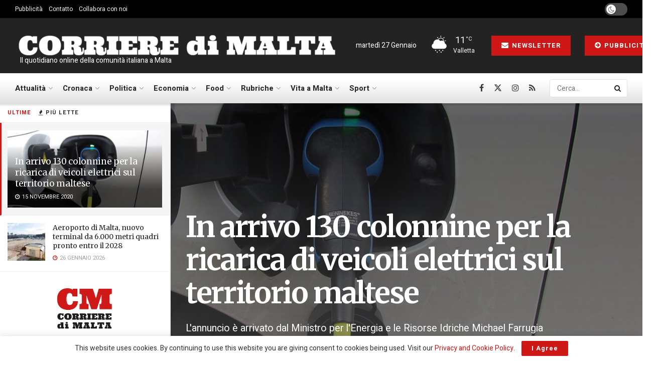

--- FILE ---
content_type: text/html; charset=UTF-8
request_url: https://www.corrieredimalta.com/cronaca/in-arrivo-130-colonnine-per-la-ricarica-di-veicoli-elettrici-sul-territorio-maltese/
body_size: 31380
content:
<!doctype html>
<!--[if lt IE 7]> <html class="no-js lt-ie9 lt-ie8 lt-ie7" lang="it-IT"> <![endif]-->
<!--[if IE 7]>    <html class="no-js lt-ie9 lt-ie8" lang="it-IT"> <![endif]-->
<!--[if IE 8]>    <html class="no-js lt-ie9" lang="it-IT"> <![endif]-->
<!--[if IE 9]>    <html class="no-js lt-ie10" lang="it-IT"> <![endif]-->
<!--[if gt IE 8]><!--> <html class="no-js" lang="it-IT"> <!--<![endif]-->
<head>
    <meta http-equiv="Content-Type" content="text/html; charset=UTF-8" />
    <meta name='viewport' content='width=device-width, initial-scale=1, user-scalable=yes' />
    <link rel="profile" href="https://gmpg.org/xfn/11" />
    <link rel="pingback" href="https://www.corrieredimalta.com/xmlrpc.php" />
    <meta name='robots' content='index, follow, max-image-preview:large, max-snippet:-1, max-video-preview:-1' />
			<script type="text/javascript">
			  var jnews_ajax_url = '/?ajax-request=jnews'
			</script>
			<script type="text/javascript">;window.jnews=window.jnews||{},window.jnews.library=window.jnews.library||{},window.jnews.library=function(){"use strict";var e=this;e.win=window,e.doc=document,e.noop=function(){},e.globalBody=e.doc.getElementsByTagName("body")[0],e.globalBody=e.globalBody?e.globalBody:e.doc,e.win.jnewsDataStorage=e.win.jnewsDataStorage||{_storage:new WeakMap,put:function(e,t,n){this._storage.has(e)||this._storage.set(e,new Map),this._storage.get(e).set(t,n)},get:function(e,t){return this._storage.get(e).get(t)},has:function(e,t){return this._storage.has(e)&&this._storage.get(e).has(t)},remove:function(e,t){var n=this._storage.get(e).delete(t);return 0===!this._storage.get(e).size&&this._storage.delete(e),n}},e.windowWidth=function(){return e.win.innerWidth||e.docEl.clientWidth||e.globalBody.clientWidth},e.windowHeight=function(){return e.win.innerHeight||e.docEl.clientHeight||e.globalBody.clientHeight},e.requestAnimationFrame=e.win.requestAnimationFrame||e.win.webkitRequestAnimationFrame||e.win.mozRequestAnimationFrame||e.win.msRequestAnimationFrame||window.oRequestAnimationFrame||function(e){return setTimeout(e,1e3/60)},e.cancelAnimationFrame=e.win.cancelAnimationFrame||e.win.webkitCancelAnimationFrame||e.win.webkitCancelRequestAnimationFrame||e.win.mozCancelAnimationFrame||e.win.msCancelRequestAnimationFrame||e.win.oCancelRequestAnimationFrame||function(e){clearTimeout(e)},e.classListSupport="classList"in document.createElement("_"),e.hasClass=e.classListSupport?function(e,t){return e.classList.contains(t)}:function(e,t){return e.className.indexOf(t)>=0},e.addClass=e.classListSupport?function(t,n){e.hasClass(t,n)||t.classList.add(n)}:function(t,n){e.hasClass(t,n)||(t.className+=" "+n)},e.removeClass=e.classListSupport?function(t,n){e.hasClass(t,n)&&t.classList.remove(n)}:function(t,n){e.hasClass(t,n)&&(t.className=t.className.replace(n,""))},e.objKeys=function(e){var t=[];for(var n in e)Object.prototype.hasOwnProperty.call(e,n)&&t.push(n);return t},e.isObjectSame=function(e,t){var n=!0;return JSON.stringify(e)!==JSON.stringify(t)&&(n=!1),n},e.extend=function(){for(var e,t,n,o=arguments[0]||{},i=1,a=arguments.length;i<a;i++)if(null!==(e=arguments[i]))for(t in e)o!==(n=e[t])&&void 0!==n&&(o[t]=n);return o},e.dataStorage=e.win.jnewsDataStorage,e.isVisible=function(e){return 0!==e.offsetWidth&&0!==e.offsetHeight||e.getBoundingClientRect().length},e.getHeight=function(e){return e.offsetHeight||e.clientHeight||e.getBoundingClientRect().height},e.getWidth=function(e){return e.offsetWidth||e.clientWidth||e.getBoundingClientRect().width},e.supportsPassive=!1;try{var t=Object.defineProperty({},"passive",{get:function(){e.supportsPassive=!0}});"createEvent"in e.doc?e.win.addEventListener("test",null,t):"fireEvent"in e.doc&&e.win.attachEvent("test",null)}catch(e){}e.passiveOption=!!e.supportsPassive&&{passive:!0},e.setStorage=function(e,t){e="jnews-"+e;var n={expired:Math.floor(((new Date).getTime()+432e5)/1e3)};t=Object.assign(n,t);localStorage.setItem(e,JSON.stringify(t))},e.getStorage=function(e){e="jnews-"+e;var t=localStorage.getItem(e);return null!==t&&0<t.length?JSON.parse(localStorage.getItem(e)):{}},e.expiredStorage=function(){var t,n="jnews-";for(var o in localStorage)o.indexOf(n)>-1&&"undefined"!==(t=e.getStorage(o.replace(n,""))).expired&&t.expired<Math.floor((new Date).getTime()/1e3)&&localStorage.removeItem(o)},e.addEvents=function(t,n,o){for(var i in n){var a=["touchstart","touchmove"].indexOf(i)>=0&&!o&&e.passiveOption;"createEvent"in e.doc?t.addEventListener(i,n[i],a):"fireEvent"in e.doc&&t.attachEvent("on"+i,n[i])}},e.removeEvents=function(t,n){for(var o in n)"createEvent"in e.doc?t.removeEventListener(o,n[o]):"fireEvent"in e.doc&&t.detachEvent("on"+o,n[o])},e.triggerEvents=function(t,n,o){var i;o=o||{detail:null};return"createEvent"in e.doc?(!(i=e.doc.createEvent("CustomEvent")||new CustomEvent(n)).initCustomEvent||i.initCustomEvent(n,!0,!1,o),void t.dispatchEvent(i)):"fireEvent"in e.doc?((i=e.doc.createEventObject()).eventType=n,void t.fireEvent("on"+i.eventType,i)):void 0},e.getParents=function(t,n){void 0===n&&(n=e.doc);for(var o=[],i=t.parentNode,a=!1;!a;)if(i){var r=i;r.querySelectorAll(n).length?a=!0:(o.push(r),i=r.parentNode)}else o=[],a=!0;return o},e.forEach=function(e,t,n){for(var o=0,i=e.length;o<i;o++)t.call(n,e[o],o)},e.getText=function(e){return e.innerText||e.textContent},e.setText=function(e,t){var n="object"==typeof t?t.innerText||t.textContent:t;e.innerText&&(e.innerText=n),e.textContent&&(e.textContent=n)},e.httpBuildQuery=function(t){return e.objKeys(t).reduce(function t(n){var o=arguments.length>1&&void 0!==arguments[1]?arguments[1]:null;return function(i,a){var r=n[a];a=encodeURIComponent(a);var s=o?"".concat(o,"[").concat(a,"]"):a;return null==r||"function"==typeof r?(i.push("".concat(s,"=")),i):["number","boolean","string"].includes(typeof r)?(i.push("".concat(s,"=").concat(encodeURIComponent(r))),i):(i.push(e.objKeys(r).reduce(t(r,s),[]).join("&")),i)}}(t),[]).join("&")},e.get=function(t,n,o,i){return o="function"==typeof o?o:e.noop,e.ajax("GET",t,n,o,i)},e.post=function(t,n,o,i){return o="function"==typeof o?o:e.noop,e.ajax("POST",t,n,o,i)},e.ajax=function(t,n,o,i,a){var r=new XMLHttpRequest,s=n,c=e.httpBuildQuery(o);if(t=-1!=["GET","POST"].indexOf(t)?t:"GET",r.open(t,s+("GET"==t?"?"+c:""),!0),"POST"==t&&r.setRequestHeader("Content-type","application/x-www-form-urlencoded"),r.setRequestHeader("X-Requested-With","XMLHttpRequest"),r.onreadystatechange=function(){4===r.readyState&&200<=r.status&&300>r.status&&"function"==typeof i&&i.call(void 0,r.response)},void 0!==a&&!a){return{xhr:r,send:function(){r.send("POST"==t?c:null)}}}return r.send("POST"==t?c:null),{xhr:r}},e.scrollTo=function(t,n,o){function i(e,t,n){this.start=this.position(),this.change=e-this.start,this.currentTime=0,this.increment=20,this.duration=void 0===n?500:n,this.callback=t,this.finish=!1,this.animateScroll()}return Math.easeInOutQuad=function(e,t,n,o){return(e/=o/2)<1?n/2*e*e+t:-n/2*(--e*(e-2)-1)+t},i.prototype.stop=function(){this.finish=!0},i.prototype.move=function(t){e.doc.documentElement.scrollTop=t,e.globalBody.parentNode.scrollTop=t,e.globalBody.scrollTop=t},i.prototype.position=function(){return e.doc.documentElement.scrollTop||e.globalBody.parentNode.scrollTop||e.globalBody.scrollTop},i.prototype.animateScroll=function(){this.currentTime+=this.increment;var t=Math.easeInOutQuad(this.currentTime,this.start,this.change,this.duration);this.move(t),this.currentTime<this.duration&&!this.finish?e.requestAnimationFrame.call(e.win,this.animateScroll.bind(this)):this.callback&&"function"==typeof this.callback&&this.callback()},new i(t,n,o)},e.unwrap=function(t){var n,o=t;e.forEach(t,(function(e,t){n?n+=e:n=e})),o.replaceWith(n)},e.performance={start:function(e){performance.mark(e+"Start")},stop:function(e){performance.mark(e+"End"),performance.measure(e,e+"Start",e+"End")}},e.fps=function(){var t=0,n=0,o=0;!function(){var i=t=0,a=0,r=0,s=document.getElementById("fpsTable"),c=function(t){void 0===document.getElementsByTagName("body")[0]?e.requestAnimationFrame.call(e.win,(function(){c(t)})):document.getElementsByTagName("body")[0].appendChild(t)};null===s&&((s=document.createElement("div")).style.position="fixed",s.style.top="120px",s.style.left="10px",s.style.width="100px",s.style.height="20px",s.style.border="1px solid black",s.style.fontSize="11px",s.style.zIndex="100000",s.style.backgroundColor="white",s.id="fpsTable",c(s));var l=function(){o++,n=Date.now(),(a=(o/(r=(n-t)/1e3)).toPrecision(2))!=i&&(i=a,s.innerHTML=i+"fps"),1<r&&(t=n,o=0),e.requestAnimationFrame.call(e.win,l)};l()}()},e.instr=function(e,t){for(var n=0;n<t.length;n++)if(-1!==e.toLowerCase().indexOf(t[n].toLowerCase()))return!0},e.winLoad=function(t,n){function o(o){if("complete"===e.doc.readyState||"interactive"===e.doc.readyState)return!o||n?setTimeout(t,n||1):t(o),1}o()||e.addEvents(e.win,{load:o})},e.docReady=function(t,n){function o(o){if("complete"===e.doc.readyState||"interactive"===e.doc.readyState)return!o||n?setTimeout(t,n||1):t(o),1}o()||e.addEvents(e.doc,{DOMContentLoaded:o})},e.fireOnce=function(){e.docReady((function(){e.assets=e.assets||[],e.assets.length&&(e.boot(),e.load_assets())}),50)},e.boot=function(){e.length&&e.doc.querySelectorAll("style[media]").forEach((function(e){"not all"==e.getAttribute("media")&&e.removeAttribute("media")}))},e.create_js=function(t,n){var o=e.doc.createElement("script");switch(o.setAttribute("src",t),n){case"defer":o.setAttribute("defer",!0);break;case"async":o.setAttribute("async",!0);break;case"deferasync":o.setAttribute("defer",!0),o.setAttribute("async",!0)}e.globalBody.appendChild(o)},e.load_assets=function(){"object"==typeof e.assets&&e.forEach(e.assets.slice(0),(function(t,n){var o="";t.defer&&(o+="defer"),t.async&&(o+="async"),e.create_js(t.url,o);var i=e.assets.indexOf(t);i>-1&&e.assets.splice(i,1)})),e.assets=jnewsoption.au_scripts=window.jnewsads=[]},e.setCookie=function(e,t,n){var o="";if(n){var i=new Date;i.setTime(i.getTime()+24*n*60*60*1e3),o="; expires="+i.toUTCString()}document.cookie=e+"="+(t||"")+o+"; path=/"},e.getCookie=function(e){for(var t=e+"=",n=document.cookie.split(";"),o=0;o<n.length;o++){for(var i=n[o];" "==i.charAt(0);)i=i.substring(1,i.length);if(0==i.indexOf(t))return i.substring(t.length,i.length)}return null},e.eraseCookie=function(e){document.cookie=e+"=; Path=/; Expires=Thu, 01 Jan 1970 00:00:01 GMT;"},e.docReady((function(){e.globalBody=e.globalBody==e.doc?e.doc.getElementsByTagName("body")[0]:e.globalBody,e.globalBody=e.globalBody?e.globalBody:e.doc})),e.winLoad((function(){e.winLoad((function(){var t=!1;if(void 0!==window.jnewsadmin)if(void 0!==window.file_version_checker){var n=e.objKeys(window.file_version_checker);n.length?n.forEach((function(e){t||"10.0.4"===window.file_version_checker[e]||(t=!0)})):t=!0}else t=!0;t&&(window.jnewsHelper.getMessage(),window.jnewsHelper.getNotice())}),2500)}))},window.jnews.library=new window.jnews.library;</script>
	<!-- This site is optimized with the Yoast SEO plugin v26.5 - https://yoast.com/wordpress/plugins/seo/ -->
	<title>In arrivo 130 colonnine per la ricarica di veicoli elettrici sul territorio maltese | Corriere di Malta</title>
	<link rel="canonical" href="https://www.corrieredimalta.com/cronaca/in-arrivo-130-colonnine-per-la-ricarica-di-veicoli-elettrici-sul-territorio-maltese/" />
	<meta property="og:locale" content="it_IT" />
	<meta property="og:type" content="article" />
	<meta property="og:title" content="In arrivo 130 colonnine per la ricarica di veicoli elettrici sul territorio maltese | Corriere di Malta" />
	<meta property="og:description" content="Il mondo corre veloce verso una maggiore sostenibilità ambientale e Malta lavora per tenere il passo delle richieste dell&#8217;ONU e dell&#8217;Unione Europea. Per questo motivo, nelle prossime settimane, saranno installate 130 colonnine per la ricarica di veicoli elettrici e ibridi. Stando a quanto riportato dall’emittente nazionale TVM, il Ministro per l’Energia e le Risorse Idriche, [&hellip;]" />
	<meta property="og:url" content="https://www.corrieredimalta.com/cronaca/in-arrivo-130-colonnine-per-la-ricarica-di-veicoli-elettrici-sul-territorio-maltese/" />
	<meta property="og:site_name" content="Corriere di Malta" />
	<meta property="article:publisher" content="https://www.facebook.com/corrieredimalta" />
	<meta property="article:published_time" content="2020-11-15T08:15:17+00:00" />
	<meta property="article:modified_time" content="2021-06-07T17:32:25+00:00" />
	<meta property="og:image" content="https://www.corrieredimalta.com/wp-content/uploads/2019/09/macchina-elettrica-e-car-vettura.jpg" />
	<meta property="og:image:width" content="1200" />
	<meta property="og:image:height" content="800" />
	<meta property="og:image:type" content="image/jpeg" />
	<meta name="author" content="Christian Venturini" />
	<meta name="twitter:card" content="summary_large_image" />
	<meta name="twitter:creator" content="@corrieredimalta" />
	<meta name="twitter:site" content="@corrieredimalta" />
	<meta name="twitter:label1" content="Scritto da" />
	<meta name="twitter:data1" content="Christian Venturini" />
	<meta name="twitter:label2" content="Tempo di lettura stimato" />
	<meta name="twitter:data2" content="1 minuto" />
	<script type="application/ld+json" class="yoast-schema-graph">{"@context":"https://schema.org","@graph":[{"@type":"Article","@id":"https://www.corrieredimalta.com/cronaca/in-arrivo-130-colonnine-per-la-ricarica-di-veicoli-elettrici-sul-territorio-maltese/#article","isPartOf":{"@id":"https://www.corrieredimalta.com/cronaca/in-arrivo-130-colonnine-per-la-ricarica-di-veicoli-elettrici-sul-territorio-maltese/"},"author":{"name":"Christian Venturini","@id":"https://www.corrieredimalta.com/#/schema/person/2bce5bd6b816540aa25eeb19a3acfe3a"},"headline":"In arrivo 130 colonnine per la ricarica di veicoli elettrici sul territorio maltese","datePublished":"2020-11-15T08:15:17+00:00","dateModified":"2021-06-07T17:32:25+00:00","mainEntityOfPage":{"@id":"https://www.corrieredimalta.com/cronaca/in-arrivo-130-colonnine-per-la-ricarica-di-veicoli-elettrici-sul-territorio-maltese/"},"wordCount":181,"commentCount":0,"publisher":{"@id":"https://www.corrieredimalta.com/#organization"},"image":{"@id":"https://www.corrieredimalta.com/cronaca/in-arrivo-130-colonnine-per-la-ricarica-di-veicoli-elettrici-sul-territorio-maltese/#primaryimage"},"thumbnailUrl":"https://www.corrieredimalta.com/wp-content/uploads/2019/09/macchina-elettrica-e-car-vettura-e1679443140247.jpg","keywords":["Malta","Michael Farrugia","ONU","Sostenibilità ambientale","Unione Europea"],"articleSection":["Cronaca"],"inLanguage":"it-IT","potentialAction":[{"@type":"CommentAction","name":"Comment","target":["https://www.corrieredimalta.com/cronaca/in-arrivo-130-colonnine-per-la-ricarica-di-veicoli-elettrici-sul-territorio-maltese/#respond"]}]},{"@type":"WebPage","@id":"https://www.corrieredimalta.com/cronaca/in-arrivo-130-colonnine-per-la-ricarica-di-veicoli-elettrici-sul-territorio-maltese/","url":"https://www.corrieredimalta.com/cronaca/in-arrivo-130-colonnine-per-la-ricarica-di-veicoli-elettrici-sul-territorio-maltese/","name":"In arrivo 130 colonnine per la ricarica di veicoli elettrici sul territorio maltese | Corriere di Malta","isPartOf":{"@id":"https://www.corrieredimalta.com/#website"},"primaryImageOfPage":{"@id":"https://www.corrieredimalta.com/cronaca/in-arrivo-130-colonnine-per-la-ricarica-di-veicoli-elettrici-sul-territorio-maltese/#primaryimage"},"image":{"@id":"https://www.corrieredimalta.com/cronaca/in-arrivo-130-colonnine-per-la-ricarica-di-veicoli-elettrici-sul-territorio-maltese/#primaryimage"},"thumbnailUrl":"https://www.corrieredimalta.com/wp-content/uploads/2019/09/macchina-elettrica-e-car-vettura-e1679443140247.jpg","datePublished":"2020-11-15T08:15:17+00:00","dateModified":"2021-06-07T17:32:25+00:00","breadcrumb":{"@id":"https://www.corrieredimalta.com/cronaca/in-arrivo-130-colonnine-per-la-ricarica-di-veicoli-elettrici-sul-territorio-maltese/#breadcrumb"},"inLanguage":"it-IT","potentialAction":[{"@type":"ReadAction","target":["https://www.corrieredimalta.com/cronaca/in-arrivo-130-colonnine-per-la-ricarica-di-veicoli-elettrici-sul-territorio-maltese/"]}]},{"@type":"ImageObject","inLanguage":"it-IT","@id":"https://www.corrieredimalta.com/cronaca/in-arrivo-130-colonnine-per-la-ricarica-di-veicoli-elettrici-sul-territorio-maltese/#primaryimage","url":"https://www.corrieredimalta.com/wp-content/uploads/2019/09/macchina-elettrica-e-car-vettura-e1679443140247.jpg","contentUrl":"https://www.corrieredimalta.com/wp-content/uploads/2019/09/macchina-elettrica-e-car-vettura-e1679443140247.jpg","width":1200,"height":723,"caption":"Pixabay"},{"@type":"BreadcrumbList","@id":"https://www.corrieredimalta.com/cronaca/in-arrivo-130-colonnine-per-la-ricarica-di-veicoli-elettrici-sul-territorio-maltese/#breadcrumb","itemListElement":[{"@type":"ListItem","position":1,"name":"Home","item":"https://www.corrieredimalta.com/"},{"@type":"ListItem","position":2,"name":"Archive","item":"https://www.corrieredimalta.com/archive/"},{"@type":"ListItem","position":3,"name":"In arrivo 130 colonnine per la ricarica di veicoli elettrici sul territorio maltese"}]},{"@type":"WebSite","@id":"https://www.corrieredimalta.com/#website","url":"https://www.corrieredimalta.com/","name":"Corriere di Malta","description":" Il quotidiano online della comunità italiana a Malta","publisher":{"@id":"https://www.corrieredimalta.com/#organization"},"potentialAction":[{"@type":"SearchAction","target":{"@type":"EntryPoint","urlTemplate":"https://www.corrieredimalta.com/?s={search_term_string}"},"query-input":{"@type":"PropertyValueSpecification","valueRequired":true,"valueName":"search_term_string"}}],"inLanguage":"it-IT"},{"@type":"Organization","@id":"https://www.corrieredimalta.com/#organization","name":"Fortissimo Ltd","url":"https://www.corrieredimalta.com/","logo":{"@type":"ImageObject","inLanguage":"it-IT","@id":"https://www.corrieredimalta.com/#/schema/logo/image/","url":"https://www.corrieredimalta.com/wp-content/uploads/2023/09/Fortissimo.png","contentUrl":"https://www.corrieredimalta.com/wp-content/uploads/2023/09/Fortissimo.png","width":514,"height":404,"caption":"Fortissimo Ltd"},"image":{"@id":"https://www.corrieredimalta.com/#/schema/logo/image/"},"sameAs":["https://www.facebook.com/corrieredimalta","https://x.com/corrieredimalta","https://www.instagram.com/corrieredimalta/"]},{"@type":"Person","@id":"https://www.corrieredimalta.com/#/schema/person/2bce5bd6b816540aa25eeb19a3acfe3a","name":"Christian Venturini","image":{"@type":"ImageObject","inLanguage":"it-IT","@id":"https://www.corrieredimalta.com/#/schema/person/image/","url":"https://secure.gravatar.com/avatar/f8d4e5ef5ecaa68c3d5110d0be5d8f39e11afef8f1fecd969bc9c4a4fd315420?s=96&d=mm&r=g","contentUrl":"https://secure.gravatar.com/avatar/f8d4e5ef5ecaa68c3d5110d0be5d8f39e11afef8f1fecd969bc9c4a4fd315420?s=96&d=mm&r=g","caption":"Christian Venturini"},"url":"https://www.corrieredimalta.com/author/christian-venturini/"}]}</script>
	<!-- / Yoast SEO plugin. -->


<link rel='dns-prefetch' href='//www.googletagmanager.com' />
<link rel='dns-prefetch' href='//fonts.googleapis.com' />
<link rel='dns-prefetch' href='//pagead2.googlesyndication.com' />
<link rel='preconnect' href='https://fonts.gstatic.com' />
<link rel="alternate" type="application/rss+xml" title="Corriere di Malta &raquo; Feed" href="https://www.corrieredimalta.com/feed/" />
<link rel="alternate" type="application/rss+xml" title="Corriere di Malta &raquo; Feed dei commenti" href="https://www.corrieredimalta.com/comments/feed/" />
<link rel="alternate" type="application/rss+xml" title="Corriere di Malta &raquo; In arrivo 130 colonnine per la ricarica di veicoli elettrici sul territorio maltese Feed dei commenti" href="https://www.corrieredimalta.com/cronaca/in-arrivo-130-colonnine-per-la-ricarica-di-veicoli-elettrici-sul-territorio-maltese/feed/" />
<link rel="alternate" title="oEmbed (JSON)" type="application/json+oembed" href="https://www.corrieredimalta.com/wp-json/oembed/1.0/embed?url=https%3A%2F%2Fwww.corrieredimalta.com%2Fcronaca%2Fin-arrivo-130-colonnine-per-la-ricarica-di-veicoli-elettrici-sul-territorio-maltese%2F" />
<link rel="alternate" title="oEmbed (XML)" type="text/xml+oembed" href="https://www.corrieredimalta.com/wp-json/oembed/1.0/embed?url=https%3A%2F%2Fwww.corrieredimalta.com%2Fcronaca%2Fin-arrivo-130-colonnine-per-la-ricarica-di-veicoli-elettrici-sul-territorio-maltese%2F&#038;format=xml" />
<style id='wp-img-auto-sizes-contain-inline-css' type='text/css'>
img:is([sizes=auto i],[sizes^="auto," i]){contain-intrinsic-size:3000px 1500px}
/*# sourceURL=wp-img-auto-sizes-contain-inline-css */
</style>
<link rel='stylesheet' id='style-css-css' href='https://www.corrieredimalta.com/wp-content/plugins/online-active-users//assets/css/style.css?ver=6.9' type='text/css' media='all' />
<style id='wp-block-library-inline-css' type='text/css'>
:root{--wp-block-synced-color:#7a00df;--wp-block-synced-color--rgb:122,0,223;--wp-bound-block-color:var(--wp-block-synced-color);--wp-editor-canvas-background:#ddd;--wp-admin-theme-color:#007cba;--wp-admin-theme-color--rgb:0,124,186;--wp-admin-theme-color-darker-10:#006ba1;--wp-admin-theme-color-darker-10--rgb:0,107,160.5;--wp-admin-theme-color-darker-20:#005a87;--wp-admin-theme-color-darker-20--rgb:0,90,135;--wp-admin-border-width-focus:2px}@media (min-resolution:192dpi){:root{--wp-admin-border-width-focus:1.5px}}.wp-element-button{cursor:pointer}:root .has-very-light-gray-background-color{background-color:#eee}:root .has-very-dark-gray-background-color{background-color:#313131}:root .has-very-light-gray-color{color:#eee}:root .has-very-dark-gray-color{color:#313131}:root .has-vivid-green-cyan-to-vivid-cyan-blue-gradient-background{background:linear-gradient(135deg,#00d084,#0693e3)}:root .has-purple-crush-gradient-background{background:linear-gradient(135deg,#34e2e4,#4721fb 50%,#ab1dfe)}:root .has-hazy-dawn-gradient-background{background:linear-gradient(135deg,#faaca8,#dad0ec)}:root .has-subdued-olive-gradient-background{background:linear-gradient(135deg,#fafae1,#67a671)}:root .has-atomic-cream-gradient-background{background:linear-gradient(135deg,#fdd79a,#004a59)}:root .has-nightshade-gradient-background{background:linear-gradient(135deg,#330968,#31cdcf)}:root .has-midnight-gradient-background{background:linear-gradient(135deg,#020381,#2874fc)}:root{--wp--preset--font-size--normal:16px;--wp--preset--font-size--huge:42px}.has-regular-font-size{font-size:1em}.has-larger-font-size{font-size:2.625em}.has-normal-font-size{font-size:var(--wp--preset--font-size--normal)}.has-huge-font-size{font-size:var(--wp--preset--font-size--huge)}.has-text-align-center{text-align:center}.has-text-align-left{text-align:left}.has-text-align-right{text-align:right}.has-fit-text{white-space:nowrap!important}#end-resizable-editor-section{display:none}.aligncenter{clear:both}.items-justified-left{justify-content:flex-start}.items-justified-center{justify-content:center}.items-justified-right{justify-content:flex-end}.items-justified-space-between{justify-content:space-between}.screen-reader-text{border:0;clip-path:inset(50%);height:1px;margin:-1px;overflow:hidden;padding:0;position:absolute;width:1px;word-wrap:normal!important}.screen-reader-text:focus{background-color:#ddd;clip-path:none;color:#444;display:block;font-size:1em;height:auto;left:5px;line-height:normal;padding:15px 23px 14px;text-decoration:none;top:5px;width:auto;z-index:100000}html :where(.has-border-color){border-style:solid}html :where([style*=border-top-color]){border-top-style:solid}html :where([style*=border-right-color]){border-right-style:solid}html :where([style*=border-bottom-color]){border-bottom-style:solid}html :where([style*=border-left-color]){border-left-style:solid}html :where([style*=border-width]){border-style:solid}html :where([style*=border-top-width]){border-top-style:solid}html :where([style*=border-right-width]){border-right-style:solid}html :where([style*=border-bottom-width]){border-bottom-style:solid}html :where([style*=border-left-width]){border-left-style:solid}html :where(img[class*=wp-image-]){height:auto;max-width:100%}:where(figure){margin:0 0 1em}html :where(.is-position-sticky){--wp-admin--admin-bar--position-offset:var(--wp-admin--admin-bar--height,0px)}@media screen and (max-width:600px){html :where(.is-position-sticky){--wp-admin--admin-bar--position-offset:0px}}

/*# sourceURL=wp-block-library-inline-css */
</style><style id='global-styles-inline-css' type='text/css'>
:root{--wp--preset--aspect-ratio--square: 1;--wp--preset--aspect-ratio--4-3: 4/3;--wp--preset--aspect-ratio--3-4: 3/4;--wp--preset--aspect-ratio--3-2: 3/2;--wp--preset--aspect-ratio--2-3: 2/3;--wp--preset--aspect-ratio--16-9: 16/9;--wp--preset--aspect-ratio--9-16: 9/16;--wp--preset--color--black: #000000;--wp--preset--color--cyan-bluish-gray: #abb8c3;--wp--preset--color--white: #ffffff;--wp--preset--color--pale-pink: #f78da7;--wp--preset--color--vivid-red: #cf2e2e;--wp--preset--color--luminous-vivid-orange: #ff6900;--wp--preset--color--luminous-vivid-amber: #fcb900;--wp--preset--color--light-green-cyan: #7bdcb5;--wp--preset--color--vivid-green-cyan: #00d084;--wp--preset--color--pale-cyan-blue: #8ed1fc;--wp--preset--color--vivid-cyan-blue: #0693e3;--wp--preset--color--vivid-purple: #9b51e0;--wp--preset--gradient--vivid-cyan-blue-to-vivid-purple: linear-gradient(135deg,rgb(6,147,227) 0%,rgb(155,81,224) 100%);--wp--preset--gradient--light-green-cyan-to-vivid-green-cyan: linear-gradient(135deg,rgb(122,220,180) 0%,rgb(0,208,130) 100%);--wp--preset--gradient--luminous-vivid-amber-to-luminous-vivid-orange: linear-gradient(135deg,rgb(252,185,0) 0%,rgb(255,105,0) 100%);--wp--preset--gradient--luminous-vivid-orange-to-vivid-red: linear-gradient(135deg,rgb(255,105,0) 0%,rgb(207,46,46) 100%);--wp--preset--gradient--very-light-gray-to-cyan-bluish-gray: linear-gradient(135deg,rgb(238,238,238) 0%,rgb(169,184,195) 100%);--wp--preset--gradient--cool-to-warm-spectrum: linear-gradient(135deg,rgb(74,234,220) 0%,rgb(151,120,209) 20%,rgb(207,42,186) 40%,rgb(238,44,130) 60%,rgb(251,105,98) 80%,rgb(254,248,76) 100%);--wp--preset--gradient--blush-light-purple: linear-gradient(135deg,rgb(255,206,236) 0%,rgb(152,150,240) 100%);--wp--preset--gradient--blush-bordeaux: linear-gradient(135deg,rgb(254,205,165) 0%,rgb(254,45,45) 50%,rgb(107,0,62) 100%);--wp--preset--gradient--luminous-dusk: linear-gradient(135deg,rgb(255,203,112) 0%,rgb(199,81,192) 50%,rgb(65,88,208) 100%);--wp--preset--gradient--pale-ocean: linear-gradient(135deg,rgb(255,245,203) 0%,rgb(182,227,212) 50%,rgb(51,167,181) 100%);--wp--preset--gradient--electric-grass: linear-gradient(135deg,rgb(202,248,128) 0%,rgb(113,206,126) 100%);--wp--preset--gradient--midnight: linear-gradient(135deg,rgb(2,3,129) 0%,rgb(40,116,252) 100%);--wp--preset--font-size--small: 13px;--wp--preset--font-size--medium: 20px;--wp--preset--font-size--large: 36px;--wp--preset--font-size--x-large: 42px;--wp--preset--spacing--20: 0.44rem;--wp--preset--spacing--30: 0.67rem;--wp--preset--spacing--40: 1rem;--wp--preset--spacing--50: 1.5rem;--wp--preset--spacing--60: 2.25rem;--wp--preset--spacing--70: 3.38rem;--wp--preset--spacing--80: 5.06rem;--wp--preset--shadow--natural: 6px 6px 9px rgba(0, 0, 0, 0.2);--wp--preset--shadow--deep: 12px 12px 50px rgba(0, 0, 0, 0.4);--wp--preset--shadow--sharp: 6px 6px 0px rgba(0, 0, 0, 0.2);--wp--preset--shadow--outlined: 6px 6px 0px -3px rgb(255, 255, 255), 6px 6px rgb(0, 0, 0);--wp--preset--shadow--crisp: 6px 6px 0px rgb(0, 0, 0);}:where(.is-layout-flex){gap: 0.5em;}:where(.is-layout-grid){gap: 0.5em;}body .is-layout-flex{display: flex;}.is-layout-flex{flex-wrap: wrap;align-items: center;}.is-layout-flex > :is(*, div){margin: 0;}body .is-layout-grid{display: grid;}.is-layout-grid > :is(*, div){margin: 0;}:where(.wp-block-columns.is-layout-flex){gap: 2em;}:where(.wp-block-columns.is-layout-grid){gap: 2em;}:where(.wp-block-post-template.is-layout-flex){gap: 1.25em;}:where(.wp-block-post-template.is-layout-grid){gap: 1.25em;}.has-black-color{color: var(--wp--preset--color--black) !important;}.has-cyan-bluish-gray-color{color: var(--wp--preset--color--cyan-bluish-gray) !important;}.has-white-color{color: var(--wp--preset--color--white) !important;}.has-pale-pink-color{color: var(--wp--preset--color--pale-pink) !important;}.has-vivid-red-color{color: var(--wp--preset--color--vivid-red) !important;}.has-luminous-vivid-orange-color{color: var(--wp--preset--color--luminous-vivid-orange) !important;}.has-luminous-vivid-amber-color{color: var(--wp--preset--color--luminous-vivid-amber) !important;}.has-light-green-cyan-color{color: var(--wp--preset--color--light-green-cyan) !important;}.has-vivid-green-cyan-color{color: var(--wp--preset--color--vivid-green-cyan) !important;}.has-pale-cyan-blue-color{color: var(--wp--preset--color--pale-cyan-blue) !important;}.has-vivid-cyan-blue-color{color: var(--wp--preset--color--vivid-cyan-blue) !important;}.has-vivid-purple-color{color: var(--wp--preset--color--vivid-purple) !important;}.has-black-background-color{background-color: var(--wp--preset--color--black) !important;}.has-cyan-bluish-gray-background-color{background-color: var(--wp--preset--color--cyan-bluish-gray) !important;}.has-white-background-color{background-color: var(--wp--preset--color--white) !important;}.has-pale-pink-background-color{background-color: var(--wp--preset--color--pale-pink) !important;}.has-vivid-red-background-color{background-color: var(--wp--preset--color--vivid-red) !important;}.has-luminous-vivid-orange-background-color{background-color: var(--wp--preset--color--luminous-vivid-orange) !important;}.has-luminous-vivid-amber-background-color{background-color: var(--wp--preset--color--luminous-vivid-amber) !important;}.has-light-green-cyan-background-color{background-color: var(--wp--preset--color--light-green-cyan) !important;}.has-vivid-green-cyan-background-color{background-color: var(--wp--preset--color--vivid-green-cyan) !important;}.has-pale-cyan-blue-background-color{background-color: var(--wp--preset--color--pale-cyan-blue) !important;}.has-vivid-cyan-blue-background-color{background-color: var(--wp--preset--color--vivid-cyan-blue) !important;}.has-vivid-purple-background-color{background-color: var(--wp--preset--color--vivid-purple) !important;}.has-black-border-color{border-color: var(--wp--preset--color--black) !important;}.has-cyan-bluish-gray-border-color{border-color: var(--wp--preset--color--cyan-bluish-gray) !important;}.has-white-border-color{border-color: var(--wp--preset--color--white) !important;}.has-pale-pink-border-color{border-color: var(--wp--preset--color--pale-pink) !important;}.has-vivid-red-border-color{border-color: var(--wp--preset--color--vivid-red) !important;}.has-luminous-vivid-orange-border-color{border-color: var(--wp--preset--color--luminous-vivid-orange) !important;}.has-luminous-vivid-amber-border-color{border-color: var(--wp--preset--color--luminous-vivid-amber) !important;}.has-light-green-cyan-border-color{border-color: var(--wp--preset--color--light-green-cyan) !important;}.has-vivid-green-cyan-border-color{border-color: var(--wp--preset--color--vivid-green-cyan) !important;}.has-pale-cyan-blue-border-color{border-color: var(--wp--preset--color--pale-cyan-blue) !important;}.has-vivid-cyan-blue-border-color{border-color: var(--wp--preset--color--vivid-cyan-blue) !important;}.has-vivid-purple-border-color{border-color: var(--wp--preset--color--vivid-purple) !important;}.has-vivid-cyan-blue-to-vivid-purple-gradient-background{background: var(--wp--preset--gradient--vivid-cyan-blue-to-vivid-purple) !important;}.has-light-green-cyan-to-vivid-green-cyan-gradient-background{background: var(--wp--preset--gradient--light-green-cyan-to-vivid-green-cyan) !important;}.has-luminous-vivid-amber-to-luminous-vivid-orange-gradient-background{background: var(--wp--preset--gradient--luminous-vivid-amber-to-luminous-vivid-orange) !important;}.has-luminous-vivid-orange-to-vivid-red-gradient-background{background: var(--wp--preset--gradient--luminous-vivid-orange-to-vivid-red) !important;}.has-very-light-gray-to-cyan-bluish-gray-gradient-background{background: var(--wp--preset--gradient--very-light-gray-to-cyan-bluish-gray) !important;}.has-cool-to-warm-spectrum-gradient-background{background: var(--wp--preset--gradient--cool-to-warm-spectrum) !important;}.has-blush-light-purple-gradient-background{background: var(--wp--preset--gradient--blush-light-purple) !important;}.has-blush-bordeaux-gradient-background{background: var(--wp--preset--gradient--blush-bordeaux) !important;}.has-luminous-dusk-gradient-background{background: var(--wp--preset--gradient--luminous-dusk) !important;}.has-pale-ocean-gradient-background{background: var(--wp--preset--gradient--pale-ocean) !important;}.has-electric-grass-gradient-background{background: var(--wp--preset--gradient--electric-grass) !important;}.has-midnight-gradient-background{background: var(--wp--preset--gradient--midnight) !important;}.has-small-font-size{font-size: var(--wp--preset--font-size--small) !important;}.has-medium-font-size{font-size: var(--wp--preset--font-size--medium) !important;}.has-large-font-size{font-size: var(--wp--preset--font-size--large) !important;}.has-x-large-font-size{font-size: var(--wp--preset--font-size--x-large) !important;}
/*# sourceURL=global-styles-inline-css */
</style>

<style id='classic-theme-styles-inline-css' type='text/css'>
/*! This file is auto-generated */
.wp-block-button__link{color:#fff;background-color:#32373c;border-radius:9999px;box-shadow:none;text-decoration:none;padding:calc(.667em + 2px) calc(1.333em + 2px);font-size:1.125em}.wp-block-file__button{background:#32373c;color:#fff;text-decoration:none}
/*# sourceURL=/wp-includes/css/classic-themes.min.css */
</style>
<link rel='stylesheet' id='contact-form-7-css' href='https://www.corrieredimalta.com/wp-content/plugins/contact-form-7/includes/css/styles.css?ver=5.8' type='text/css' media='all' />
<link rel='stylesheet' id='js_composer_front-css' href='https://www.corrieredimalta.com/wp-content/plugins/js_composer/assets/css/js_composer.min.css?ver=8.7.2' type='text/css' media='all' />
<link rel='stylesheet' id='aurora-heatmap-css' href='https://www.corrieredimalta.com/wp-content/plugins/aurora-heatmap/style.css?ver=1.7.1' type='text/css' media='all' />
<link rel='stylesheet' id='jeg_customizer_font-css' href='//fonts.googleapis.com/css?family=Heebo%3Aregular%2C700%7CMerriweather%3Aregular%2C700&#038;display=swap&#038;ver=1.3.2' type='text/css' media='all' />
<link rel='stylesheet' id='font-awesome-css' href='https://www.corrieredimalta.com/wp-content/themes/jnews/assets/fonts/font-awesome/font-awesome.min.css?ver=12.0.3' type='text/css' media='all' />
<link rel='stylesheet' id='jnews-frontend-css' href='https://www.corrieredimalta.com/wp-content/themes/jnews/assets/dist/frontend.min.css?ver=12.0.3' type='text/css' media='all' />
<link rel='stylesheet' id='jnews-js-composer-css' href='https://www.corrieredimalta.com/wp-content/themes/jnews/assets/css/js-composer-frontend.css?ver=12.0.3' type='text/css' media='all' />
<link rel='stylesheet' id='jnews-style-css' href='https://www.corrieredimalta.com/wp-content/themes/jnews/style.css?ver=12.0.3' type='text/css' media='all' />
<link rel='stylesheet' id='jnews-darkmode-css' href='https://www.corrieredimalta.com/wp-content/themes/jnews/assets/css/darkmode.css?ver=12.0.3' type='text/css' media='all' />
<link rel='stylesheet' id='jnews-scheme-css' href='https://www.corrieredimalta.com/wp-content/themes/jnews/data/import/retail/scheme.css?ver=12.0.3' type='text/css' media='all' />
<link rel='stylesheet' id='jnews-social-login-style-css' href='https://www.corrieredimalta.com/wp-content/plugins/jnews-social-login/assets/css/plugin.css?ver=12.0.0' type='text/css' media='all' />
<link rel='stylesheet' id='jnews-select-share-css' href='https://www.corrieredimalta.com/wp-content/plugins/jnews-social-share/assets/css/plugin.css' type='text/css' media='all' />
<link rel='stylesheet' id='jnews-weather-style-css' href='https://www.corrieredimalta.com/wp-content/plugins/jnews-weather/assets/css/plugin.css?ver=12.0.0' type='text/css' media='all' />
<script type="text/javascript" src="https://www.corrieredimalta.com/wp-includes/js/jquery/jquery.min.js?ver=3.7.1" id="jquery-core-js"></script>
<script type="text/javascript" src="https://www.corrieredimalta.com/wp-includes/js/jquery/jquery-migrate.min.js?ver=3.4.1" id="jquery-migrate-js"></script>
<script type="text/javascript" id="aurora-heatmap-js-extra">
/* <![CDATA[ */
var aurora_heatmap = {"_mode":"reporter","ajax_url":"https://www.corrieredimalta.com/wp-admin/admin-ajax.php","action":"aurora_heatmap","reports":"click_pc,click_mobile","debug":"0","ajax_delay_time":"3000","ajax_interval":"10","ajax_bulk":null};
//# sourceURL=aurora-heatmap-js-extra
/* ]]> */
</script>
<script type="text/javascript" src="https://www.corrieredimalta.com/wp-content/plugins/aurora-heatmap/js/aurora-heatmap.min.js?ver=1.7.1" id="aurora-heatmap-js"></script>

<!-- Snippet del tag Google (gtag.js) aggiunto da Site Kit -->
<!-- Snippet Google Analytics aggiunto da Site Kit -->
<script type="text/javascript" src="https://www.googletagmanager.com/gtag/js?id=G-111FJKV2K6" id="google_gtagjs-js" async></script>
<script type="text/javascript" id="google_gtagjs-js-after">
/* <![CDATA[ */
window.dataLayer = window.dataLayer || [];function gtag(){dataLayer.push(arguments);}
gtag("set","linker",{"domains":["www.corrieredimalta.com"]});
gtag("js", new Date());
gtag("set", "developer_id.dZTNiMT", true);
gtag("config", "G-111FJKV2K6");
//# sourceURL=google_gtagjs-js-after
/* ]]> */
</script>
<script></script><link rel="https://api.w.org/" href="https://www.corrieredimalta.com/wp-json/" /><link rel="alternate" title="JSON" type="application/json" href="https://www.corrieredimalta.com/wp-json/wp/v2/posts/28755" /><link rel="EditURI" type="application/rsd+xml" title="RSD" href="https://www.corrieredimalta.com/xmlrpc.php?rsd" />
<meta name="generator" content="WordPress 6.9" />
<link rel='shortlink' href='https://www.corrieredimalta.com/?p=28755' />
<meta name="generator" content="Site Kit by Google 1.167.0" />  <script src="https://cdn.onesignal.com/sdks/web/v16/OneSignalSDK.page.js" defer></script>
  <script>
          window.OneSignalDeferred = window.OneSignalDeferred || [];
          OneSignalDeferred.push(async function(OneSignal) {
            await OneSignal.init({
              appId: "f6ebc921-3cff-42f2-b844-62b39ff541cc",
              serviceWorkerOverrideForTypical: true,
              path: "https://www.corrieredimalta.com/wp-content/plugins/onesignal-free-web-push-notifications/sdk_files/",
              serviceWorkerParam: { scope: "/wp-content/plugins/onesignal-free-web-push-notifications/sdk_files/push/onesignal/" },
              serviceWorkerPath: "OneSignalSDKWorker.js",
            });
          });

          // Unregister the legacy OneSignal service worker to prevent scope conflicts
          if (navigator.serviceWorker) {
            navigator.serviceWorker.getRegistrations().then((registrations) => {
              // Iterate through all registered service workers
              registrations.forEach((registration) => {
                // Check the script URL to identify the specific service worker
                if (registration.active && registration.active.scriptURL.includes('OneSignalSDKWorker.js.php')) {
                  // Unregister the service worker
                  registration.unregister().then((success) => {
                    if (success) {
                      console.log('OneSignalSW: Successfully unregistered:', registration.active.scriptURL);
                    } else {
                      console.log('OneSignalSW: Failed to unregister:', registration.active.scriptURL);
                    }
                  });
                }
              });
            }).catch((error) => {
              console.error('Error fetching service worker registrations:', error);
            });
        }
        </script>

<!-- Meta tag Google AdSense aggiunti da Site Kit -->
<meta name="google-adsense-platform-account" content="ca-host-pub-2644536267352236">
<meta name="google-adsense-platform-domain" content="sitekit.withgoogle.com">
<!-- Fine dei meta tag Google AdSense aggiunti da Site Kit -->
<meta name="generator" content="Powered by WPBakery Page Builder - drag and drop page builder for WordPress."/>

<!-- Snippet Google AdSense aggiunto da Site Kit -->
<script type="text/javascript" async="async" src="https://pagead2.googlesyndication.com/pagead/js/adsbygoogle.js?client=ca-pub-6406539517528444&amp;host=ca-host-pub-2644536267352236" crossorigin="anonymous"></script>

<!-- Termina lo snippet Google AdSense aggiunto da Site Kit -->
<script type='application/ld+json'>{"@context":"http:\/\/schema.org","@type":"Organization","@id":"https:\/\/www.corrieredimalta.com\/#organization","url":"https:\/\/www.corrieredimalta.com\/","name":"Corriere di Malta","logo":{"@type":"ImageObject","url":"https:\/\/www.corrieredimalta.com\/wp-content\/uploads\/2018\/01\/favicon-corriere-di-malta.png"},"sameAs":["https:\/\/www.facebook.com\/corrieredimalta\/","https:\/\/twitter.com\/CorrierediMalta","https:\/\/www.instagram.com\/corrieredimalta\/","https:\/\/www.corrieredimalta.com\/feed\/"]}</script>
<script type='application/ld+json'>{"@context":"http:\/\/schema.org","@type":"WebSite","@id":"https:\/\/www.corrieredimalta.com\/#website","url":"https:\/\/www.corrieredimalta.com\/","name":"Corriere di Malta","potentialAction":{"@type":"SearchAction","target":"https:\/\/www.corrieredimalta.com\/?s={search_term_string}","query-input":"required name=search_term_string"}}</script>
<link rel="icon" href="https://www.corrieredimalta.com/wp-content/uploads/2018/01/cropped-favicon-corriere-di-malta-32x32.png" sizes="32x32" />
<link rel="icon" href="https://www.corrieredimalta.com/wp-content/uploads/2018/01/cropped-favicon-corriere-di-malta-192x192.png" sizes="192x192" />
<link rel="apple-touch-icon" href="https://www.corrieredimalta.com/wp-content/uploads/2018/01/cropped-favicon-corriere-di-malta-180x180.png" />
<meta name="msapplication-TileImage" content="https://www.corrieredimalta.com/wp-content/uploads/2018/01/cropped-favicon-corriere-di-malta-270x270.png" />
<style id="jeg_dynamic_css" type="text/css" data-type="jeg_custom-css">.jeg_top_weather > .jeg_weather_temp, .jeg_midbar .jeg_top_weather > .jeg_weather_temp > .jeg_weather_unit, .jeg_top_weather > .jeg_weather_location { color : #ffffff; } .jeg_top_weather .jeg_weather_condition .jeg_weather_icon { color : #ffffff; } .jeg_container, .jeg_content, .jeg_boxed .jeg_main .jeg_container, .jeg_autoload_separator { background-color : #f0f1f2; } body { --j-body-color : #333333; --j-accent-color : #ce1717; --j-alt-color : #ce1717; --j-heading-color : #221e22; } body,.jeg_newsfeed_list .tns-outer .tns-controls button,.jeg_filter_button,.owl-carousel .owl-nav div,.jeg_readmore,.jeg_hero_style_7 .jeg_post_meta a,.widget_calendar thead th,.widget_calendar tfoot a,.jeg_socialcounter a,.entry-header .jeg_meta_like a,.entry-header .jeg_meta_comment a,.entry-header .jeg_meta_donation a,.entry-header .jeg_meta_bookmark a,.entry-content tbody tr:hover,.entry-content th,.jeg_splitpost_nav li:hover a,#breadcrumbs a,.jeg_author_socials a:hover,.jeg_footer_content a,.jeg_footer_bottom a,.jeg_cartcontent,.woocommerce .woocommerce-breadcrumb a { color : #333333; } a, .jeg_menu_style_5>li>a:hover, .jeg_menu_style_5>li.sfHover>a, .jeg_menu_style_5>li.current-menu-item>a, .jeg_menu_style_5>li.current-menu-ancestor>a, .jeg_navbar .jeg_menu:not(.jeg_main_menu)>li>a:hover, .jeg_midbar .jeg_menu:not(.jeg_main_menu)>li>a:hover, .jeg_side_tabs li.active, .jeg_block_heading_5 strong, .jeg_block_heading_6 strong, .jeg_block_heading_7 strong, .jeg_block_heading_8 strong, .jeg_subcat_list li a:hover, .jeg_subcat_list li button:hover, .jeg_pl_lg_7 .jeg_thumb .jeg_post_category a, .jeg_pl_xs_2:before, .jeg_pl_xs_4 .jeg_postblock_content:before, .jeg_postblock .jeg_post_title a:hover, .jeg_hero_style_6 .jeg_post_title a:hover, .jeg_sidefeed .jeg_pl_xs_3 .jeg_post_title a:hover, .widget_jnews_popular .jeg_post_title a:hover, .jeg_meta_author a, .widget_archive li a:hover, .widget_pages li a:hover, .widget_meta li a:hover, .widget_recent_entries li a:hover, .widget_rss li a:hover, .widget_rss cite, .widget_categories li a:hover, .widget_categories li.current-cat>a, #breadcrumbs a:hover, .jeg_share_count .counts, .commentlist .bypostauthor>.comment-body>.comment-author>.fn, span.required, .jeg_review_title, .bestprice .price, .authorlink a:hover, .jeg_vertical_playlist .jeg_video_playlist_play_icon, .jeg_vertical_playlist .jeg_video_playlist_item.active .jeg_video_playlist_thumbnail:before, .jeg_horizontal_playlist .jeg_video_playlist_play, .woocommerce li.product .pricegroup .button, .widget_display_forums li a:hover, .widget_display_topics li:before, .widget_display_replies li:before, .widget_display_views li:before, .bbp-breadcrumb a:hover, .jeg_mobile_menu li.sfHover>a, .jeg_mobile_menu li a:hover, .split-template-6 .pagenum, .jeg_mobile_menu_style_5>li>a:hover, .jeg_mobile_menu_style_5>li.sfHover>a, .jeg_mobile_menu_style_5>li.current-menu-item>a, .jeg_mobile_menu_style_5>li.current-menu-ancestor>a, .jeg_mobile_menu.jeg_menu_dropdown li.open > div > a { color : #ce1717; } .jeg_menu_style_1>li>a:before, .jeg_menu_style_2>li>a:before, .jeg_menu_style_3>li>a:before, .jeg_side_toggle, .jeg_slide_caption .jeg_post_category a, .jeg_slider_type_1_wrapper .tns-controls button.tns-next, .jeg_block_heading_1 .jeg_block_title span, .jeg_block_heading_2 .jeg_block_title span, .jeg_block_heading_3, .jeg_block_heading_4 .jeg_block_title span, .jeg_block_heading_6:after, .jeg_pl_lg_box .jeg_post_category a, .jeg_pl_md_box .jeg_post_category a, .jeg_readmore:hover, .jeg_thumb .jeg_post_category a, .jeg_block_loadmore a:hover, .jeg_postblock.alt .jeg_block_loadmore a:hover, .jeg_block_loadmore a.active, .jeg_postblock_carousel_2 .jeg_post_category a, .jeg_heroblock .jeg_post_category a, .jeg_pagenav_1 .page_number.active, .jeg_pagenav_1 .page_number.active:hover, input[type="submit"], .btn, .button, .widget_tag_cloud a:hover, .popularpost_item:hover .jeg_post_title a:before, .jeg_splitpost_4 .page_nav, .jeg_splitpost_5 .page_nav, .jeg_post_via a:hover, .jeg_post_source a:hover, .jeg_post_tags a:hover, .comment-reply-title small a:before, .comment-reply-title small a:after, .jeg_storelist .productlink, .authorlink li.active a:before, .jeg_footer.dark .socials_widget:not(.nobg) a:hover .fa,.jeg_footer.dark .socials_widget:not(.nobg) a:hover span.jeg-icon, div.jeg_breakingnews_title, .jeg_overlay_slider_bottom_wrapper .tns-controls button, .jeg_overlay_slider_bottom_wrapper .tns-controls button:hover, .jeg_vertical_playlist .jeg_video_playlist_current, .woocommerce span.onsale, .woocommerce #respond input#submit:hover, .woocommerce a.button:hover, .woocommerce button.button:hover, .woocommerce input.button:hover, .woocommerce #respond input#submit.alt, .woocommerce a.button.alt, .woocommerce button.button.alt, .woocommerce input.button.alt, .jeg_popup_post .caption, .jeg_footer.dark input[type="submit"], .jeg_footer.dark .btn, .jeg_footer.dark .button, .footer_widget.widget_tag_cloud a:hover, .jeg_inner_content .content-inner .jeg_post_category a:hover, #buddypress .standard-form button, #buddypress a.button, #buddypress input[type="submit"], #buddypress input[type="button"], #buddypress input[type="reset"], #buddypress ul.button-nav li a, #buddypress .generic-button a, #buddypress .generic-button button, #buddypress .comment-reply-link, #buddypress a.bp-title-button, #buddypress.buddypress-wrap .members-list li .user-update .activity-read-more a, div#buddypress .standard-form button:hover, div#buddypress a.button:hover, div#buddypress input[type="submit"]:hover, div#buddypress input[type="button"]:hover, div#buddypress input[type="reset"]:hover, div#buddypress ul.button-nav li a:hover, div#buddypress .generic-button a:hover, div#buddypress .generic-button button:hover, div#buddypress .comment-reply-link:hover, div#buddypress a.bp-title-button:hover, div#buddypress.buddypress-wrap .members-list li .user-update .activity-read-more a:hover, #buddypress #item-nav .item-list-tabs ul li a:before, .jeg_inner_content .jeg_meta_container .follow-wrapper a { background-color : #ce1717; } .jeg_block_heading_7 .jeg_block_title span, .jeg_readmore:hover, .jeg_block_loadmore a:hover, .jeg_block_loadmore a.active, .jeg_pagenav_1 .page_number.active, .jeg_pagenav_1 .page_number.active:hover, .jeg_pagenav_3 .page_number:hover, .jeg_prevnext_post a:hover h3, .jeg_overlay_slider .jeg_post_category, .jeg_sidefeed .jeg_post.active, .jeg_vertical_playlist.jeg_vertical_playlist .jeg_video_playlist_item.active .jeg_video_playlist_thumbnail img, .jeg_horizontal_playlist .jeg_video_playlist_item.active { border-color : #ce1717; } .jeg_tabpost_nav li.active, .woocommerce div.product .woocommerce-tabs ul.tabs li.active, .jeg_mobile_menu_style_1>li.current-menu-item a, .jeg_mobile_menu_style_1>li.current-menu-ancestor a, .jeg_mobile_menu_style_2>li.current-menu-item::after, .jeg_mobile_menu_style_2>li.current-menu-ancestor::after, .jeg_mobile_menu_style_3>li.current-menu-item::before, .jeg_mobile_menu_style_3>li.current-menu-ancestor::before { border-bottom-color : #ce1717; } .jeg_post_share .jeg-icon svg { fill : #ce1717; } .jeg_post_meta .fa, .jeg_post_meta .jpwt-icon, .entry-header .jeg_post_meta .fa, .jeg_review_stars, .jeg_price_review_list { color : #ce1717; } .jeg_share_button.share-float.share-monocrhome a { background-color : #ce1717; } h1,h2,h3,h4,h5,h6,.jeg_post_title a,.entry-header .jeg_post_title,.jeg_hero_style_7 .jeg_post_title a,.jeg_block_title,.jeg_splitpost_bar .current_title,.jeg_video_playlist_title,.gallery-caption,.jeg_push_notification_button>a.button { color : #221e22; } .split-template-9 .pagenum, .split-template-10 .pagenum, .split-template-11 .pagenum, .split-template-12 .pagenum, .split-template-13 .pagenum, .split-template-15 .pagenum, .split-template-18 .pagenum, .split-template-20 .pagenum, .split-template-19 .current_title span, .split-template-20 .current_title span { background-color : #221e22; } .jeg_topbar .jeg_nav_row, .jeg_topbar .jeg_search_no_expand .jeg_search_input { line-height : 36px; } .jeg_topbar .jeg_nav_row, .jeg_topbar .jeg_nav_icon { height : 36px; } .jeg_topbar, .jeg_topbar.dark, .jeg_topbar.custom { background : #000000; } .jeg_topbar, .jeg_topbar.dark { border-color : #ffffff; border-top-width : 0px; } .jeg_midbar { height : 110px; } .jeg_midbar, .jeg_midbar.dark { background-color : #232323; border-bottom-width : 0px; border-bottom-color : #ffffff; } .jeg_header .jeg_bottombar.jeg_navbar,.jeg_bottombar .jeg_nav_icon { height : 60px; } .jeg_header .jeg_bottombar.jeg_navbar, .jeg_header .jeg_bottombar .jeg_main_menu:not(.jeg_menu_style_1) > li > a, .jeg_header .jeg_bottombar .jeg_menu_style_1 > li, .jeg_header .jeg_bottombar .jeg_menu:not(.jeg_main_menu) > li > a { line-height : 60px; } .jeg_header .jeg_bottombar.jeg_navbar_wrapper:not(.jeg_navbar_boxed), .jeg_header .jeg_bottombar.jeg_navbar_boxed .jeg_nav_row { background: -moz-linear-gradient(0deg, #e2e2e2 0%, #ffffff 75%);background: -webkit-linear-gradient(0deg, #e2e2e2 0%, #ffffff 75%);background: -o-linear-gradient(0deg, #e2e2e2 0%, #ffffff 75%);background: -ms-linear-gradient(0deg, #e2e2e2 0%, #ffffff 75%);background: linear-gradient(0deg, #e2e2e2 0%, #ffffff 75%); } .jeg_header .jeg_bottombar, .jeg_header .jeg_bottombar.jeg_navbar_dark, .jeg_bottombar.jeg_navbar_boxed .jeg_nav_row, .jeg_bottombar.jeg_navbar_dark.jeg_navbar_boxed .jeg_nav_row { border-top-width : 0px; border-bottom-width : 0px; } .jeg_header_wrapper .jeg_bottombar, .jeg_header_wrapper .jeg_bottombar.jeg_navbar_dark, .jeg_bottombar.jeg_navbar_boxed .jeg_nav_row, .jeg_bottombar.jeg_navbar_dark.jeg_navbar_boxed .jeg_nav_row { border-top-color : #ffffff; border-bottom-color : #ffffff; } .jeg_stickybar.jeg_navbar,.jeg_navbar .jeg_nav_icon { height : 57px; } .jeg_stickybar.jeg_navbar, .jeg_stickybar .jeg_main_menu:not(.jeg_menu_style_1) > li > a, .jeg_stickybar .jeg_menu_style_1 > li, .jeg_stickybar .jeg_menu:not(.jeg_main_menu) > li > a { line-height : 57px; } .jeg_stickybar, .jeg_stickybar.dark { border-bottom-width : 0px; } .jeg_mobile_bottombar { height : 82px; line-height : 82px; } .jeg_mobile_midbar, .jeg_mobile_midbar.dark { background : #212121; color : #ffffff; border-top-width : 0px; } .jeg_mobile_midbar a, .jeg_mobile_midbar.dark a { color : #ffffff; } .jeg_navbar_mobile_menu { border-top-width : 0px; } .jeg_header .socials_widget > a > i.fa:before { color : #3B393F; } .jeg_header .socials_widget.nobg > a > i > span.jeg-icon svg { fill : #3B393F; } .jeg_header .socials_widget.nobg > a > span.jeg-icon svg { fill : #3B393F; } .jeg_header .socials_widget > a > span.jeg-icon svg { fill : #3B393F; } .jeg_header .socials_widget > a > i > span.jeg-icon svg { fill : #3B393F; } .jeg_aside_item.socials_widget > a > i.fa:before { color : #706f73; } .jeg_aside_item.socials_widget.nobg a span.jeg-icon svg { fill : #706f73; } .jeg_aside_item.socials_widget a span.jeg-icon svg { fill : #706f73; } .jeg_top_date { color : #ffffff; } .jeg_button_1 .btn { background : #ce1717; color : #ffffff; } .jeg_button_1 .btn:hover { background : #ce0c0c; } .jeg_button_2 .btn { background : #ce1717; color : #ffffff; } .jeg_button_2 .btn:hover { background : #ce0c0c; } .jeg_header .jeg_vertical_menu.jeg_vertical_menu_1 { border-top-width : 5px; } .jeg_lang_switcher, .jeg_lang_switcher span { color : #ffffff; } .jeg_lang_switcher { background : #ffffff; } .jeg_nav_icon .jeg_mobile_toggle.toggle_btn { color : #3b393f; } .cartdetail.woocommerce .jeg_carticon { color : #ffffff; } .cartdetail.woocommerce .cartlink { color : #ffffff; } .jeg_cart_icon.woocommerce .jeg_carticon { color : #ffffff; } .jeg_nav_account, .jeg_navbar .jeg_nav_account .jeg_menu > li > a, .jeg_midbar .jeg_nav_account .jeg_menu > li > a { color : #ffffff; } .jeg_menu.jeg_accountlink li > ul li:hover > a, .jeg_menu.jeg_accountlink li > ul li.sfHover > a { background-color : #e9c334; } .jeg_header .jeg_search_wrapper.search_icon .jeg_search_toggle { color : #ffffff; } .jeg_nav_search { width : 50%; } .jeg_header .jeg_search_no_expand .jeg_search_form .jeg_search_input { background-color : #ffffff; } .jeg_header .jeg_menu.jeg_main_menu > li > a { color : #28262c; } .jeg_header .jeg_menu.jeg_main_menu > li > a:hover, .jeg_header .jeg_menu.jeg_main_menu > li.sfHover > a, .jeg_header .jeg_menu.jeg_main_menu > li > .sf-with-ul:hover:after, .jeg_header .jeg_menu.jeg_main_menu > li.sfHover > .sf-with-ul:after, .jeg_header .jeg_menu_style_4 > li.current-menu-item > a, .jeg_header .jeg_menu_style_4 > li.current-menu-ancestor > a, .jeg_header .jeg_menu_style_5 > li.current-menu-item > a, .jeg_header .jeg_menu_style_5 > li.current-menu-ancestor > a { color : #ce1717; } .jeg_footer_content,.jeg_footer.dark .jeg_footer_content { color : #ffffff; } .jeg_footer .jeg_footer_heading h3,.jeg_footer.dark .jeg_footer_heading h3,.jeg_footer .widget h2,.jeg_footer .footer_dark .widget h2 { color : #ce1717; } .jeg_footer_secondary,.jeg_footer.dark .jeg_footer_secondary,.jeg_footer_bottom,.jeg_footer.dark .jeg_footer_bottom,.jeg_footer_sidecontent .jeg_footer_primary { color : #ffffff; } .jeg_footer_bottom a,.jeg_footer.dark .jeg_footer_bottom a,.jeg_footer_secondary a,.jeg_footer.dark .jeg_footer_secondary a,.jeg_footer_sidecontent .jeg_footer_primary a,.jeg_footer_sidecontent.dark .jeg_footer_primary a { color : #ffffff; } .jeg_menu_footer a,.jeg_footer.dark .jeg_menu_footer a,.jeg_footer_sidecontent .jeg_footer_primary .col-md-7 .jeg_menu_footer a { color : #ffffff; } body,input,textarea,select,.chosen-container-single .chosen-single,.btn,.button { font-family: Heebo,Helvetica,Arial,sans-serif; } .jeg_post_title, .entry-header .jeg_post_title, .jeg_single_tpl_2 .entry-header .jeg_post_title, .jeg_single_tpl_3 .entry-header .jeg_post_title, .jeg_single_tpl_6 .entry-header .jeg_post_title, .jeg_content .jeg_custom_title_wrapper .jeg_post_title { font-family: Merriweather,Helvetica,Arial,sans-serif; } .jeg_post_excerpt p, .content-inner p { font-family: Georgia,Times,"Times New Roman",serif; } </style><style type="text/css">
					.no_thumbnail .jeg_thumb,
					.thumbnail-container.no_thumbnail {
					    display: none !important;
					}
					.jeg_search_result .jeg_pl_xs_3.no_thumbnail .jeg_postblock_content,
					.jeg_sidefeed .jeg_pl_xs_3.no_thumbnail .jeg_postblock_content,
					.jeg_pl_sm.no_thumbnail .jeg_postblock_content {
					    margin-left: 0;
					}
					.jeg_postblock_11 .no_thumbnail .jeg_postblock_content,
					.jeg_postblock_12 .no_thumbnail .jeg_postblock_content,
					.jeg_postblock_12.jeg_col_3o3 .no_thumbnail .jeg_postblock_content  {
					    margin-top: 0;
					}
					.jeg_postblock_15 .jeg_pl_md_box.no_thumbnail .jeg_postblock_content,
					.jeg_postblock_19 .jeg_pl_md_box.no_thumbnail .jeg_postblock_content,
					.jeg_postblock_24 .jeg_pl_md_box.no_thumbnail .jeg_postblock_content,
					.jeg_sidefeed .jeg_pl_md_box .jeg_postblock_content {
					    position: relative;
					}
					.jeg_postblock_carousel_2 .no_thumbnail .jeg_post_title a,
					.jeg_postblock_carousel_2 .no_thumbnail .jeg_post_title a:hover,
					.jeg_postblock_carousel_2 .no_thumbnail .jeg_post_meta .fa {
					    color: #212121 !important;
					} 
					.jnews-dark-mode .jeg_postblock_carousel_2 .no_thumbnail .jeg_post_title a,
					.jnews-dark-mode .jeg_postblock_carousel_2 .no_thumbnail .jeg_post_title a:hover,
					.jnews-dark-mode .jeg_postblock_carousel_2 .no_thumbnail .jeg_post_meta .fa {
					    color: #fff !important;
					} 
				</style>		<style type="text/css" id="wp-custom-css">
			div#jnews_module_block_17-2 {
	background: #ff3a00; 
	text: #fff;
}
.banner-sidebar {
	padding: 0 !important;
	margin-top: 2px;
}
.banner-sidebar > .textwidget > p { margin: 0 !important;}

.banner-sidebar > .textwidget > p > a > img { margin: 0 !important;}

@media only screen and (max-width: 480px){
.entry-header .jeg_meta_category, .entry-header .jeg_meta_comment, .entry-header .jeg_meta_like {
    display: inline !important ; 
}
}

@media only screen and (max-width: 568px){
.entry-header .jeg_meta_category, .entry-header .jeg_meta_comment, .entry-header .jeg_meta_like {
    display: inline !important;
}}

@media only screen and (max-width: 480px){
.entry-header .jeg_meta_category, .entry-header .jeg_meta_comment, .entry-header .jeg_meta_like {
    display: inline !important;
}
}

@media only screen and (max-width: 568px){
.entry-header .jeg_meta_category, .entry-header .jeg_meta_comment, .entry-header .jeg_meta_like {
display: inline !important;
}
}		</style>
		<noscript><style> .wpb_animate_when_almost_visible { opacity: 1; }</style></noscript></head>
<body class="wp-singular post-template-default single single-post postid-28755 single-format-standard wp-embed-responsive wp-theme-jnews jeg_toggle_light jeg_single_tpl_4 jnews jeg_sidecontent jeg_sidecontent_left jnews_boxed_container jnews_boxed_container_shadow jsc_normal wpb-js-composer js-comp-ver-8.7.2 vc_responsive">

    
    	<div id="jeg_sidecontent">
						<div class="jeg_side_heading">
					<ul class="jeg_side_tabs">
					<li data-tab-content="tab1" data-sort='latest' class="active">Ultime</li><li data-tab-content="tab2" data-sort='popular_post_day' class=""><i class="fa fa-fire"></i> Più lette</li>					</ul>
					<div class="jeg_side_feed_cat_wrapper">
					<div class="jeg_cat_dropdown"></div>					</div>
				<script> var side_feed = {"paged":1,"post_type":"post","exclude_post":28755,"include_category":"","sort_by":"latest","post_offset":0,"pagination_number_post":12,"number_post":12,"pagination_mode":"loadmore"}; </script>				</div>
				
		<div class="sidecontent_postwrapper">
			<div class="jeg_sidefeed ">
				<div id="feed_item_6978324b4b694" class="jeg_post jeg_pl_md_box active " data-id="28755" data-sequence="0">
                        <div class="overlay_container">
                            <div class="jeg_thumb">
                                
                                <a class="ajax" href="https://www.corrieredimalta.com/cronaca/in-arrivo-130-colonnine-per-la-ricarica-di-veicoli-elettrici-sul-territorio-maltese/"><div class="thumbnail-container animate-lazy  size-500 "><img width="360" height="180" src="https://www.corrieredimalta.com/wp-content/themes/jnews/assets/img/jeg-empty.png" class="attachment-jnews-360x180 size-jnews-360x180 lazyload wp-post-image" alt="macchina elettrica e-car vettura" decoding="async" fetchpriority="high" sizes="(max-width: 360px) 100vw, 360px" data-src="https://www.corrieredimalta.com/wp-content/uploads/2019/09/macchina-elettrica-e-car-vettura-e1679443140247-360x180.jpg" data-srcset="https://www.corrieredimalta.com/wp-content/uploads/2019/09/macchina-elettrica-e-car-vettura-e1679443140247-360x180.jpg 360w, https://www.corrieredimalta.com/wp-content/uploads/2019/09/macchina-elettrica-e-car-vettura-e1679443140247-750x375.jpg 750w, https://www.corrieredimalta.com/wp-content/uploads/2019/09/macchina-elettrica-e-car-vettura-e1679443140247-1140x570.jpg 1140w" data-sizes="auto" data-expand="700" /></div></a>
                            </div>
                            <div class="jeg_postblock_content">
                                <h2 class="jeg_post_title"><a class="ajax" href="https://www.corrieredimalta.com/cronaca/in-arrivo-130-colonnine-per-la-ricarica-di-veicoli-elettrici-sul-territorio-maltese/">In arrivo 130 colonnine per la ricarica di veicoli elettrici sul territorio maltese</a></h2>
                                <div class="jeg_post_meta"><div class="jeg_meta_date"><i class="fa fa-clock-o"></i> 15 Novembre 2020</div></div>
                            </div>
                        </div>
                    </div><div id="feed_item_6978324b4beb2" class="jeg_post jeg_pl_xs_3  " data-id="77714" data-sequence="1">
                        <div class="jeg_thumb">
                            
                            <a class="ajax" href="https://www.corrieredimalta.com/economia/aeroporto-di-malta-nuovo-terminal-da-6-000-metri-quadri-pronto-entro-il-2028/"><div class="thumbnail-container animate-lazy  size-1000 "><img width="75" height="75" src="https://www.corrieredimalta.com/wp-content/themes/jnews/assets/img/jeg-empty.png" class="attachment-jnews-75x75 size-jnews-75x75 lazyload wp-post-image" alt="Aeroporto di Malta, nuovo terminal da 6.000 metri quadri pronto entro il 2028" decoding="async" sizes="(max-width: 75px) 100vw, 75px" data-src="https://www.corrieredimalta.com/wp-content/uploads/2026/01/PR260123b-75x75.jpg" data-srcset="https://www.corrieredimalta.com/wp-content/uploads/2026/01/PR260123b-75x75.jpg 75w, https://www.corrieredimalta.com/wp-content/uploads/2026/01/PR260123b-150x150.jpg 150w, https://www.corrieredimalta.com/wp-content/uploads/2026/01/PR260123b-350x350.jpg 350w" data-sizes="auto" data-expand="700" /></div></a>
                        </div>
                        <div class="jeg_postblock_content">
                            <h2 class="jeg_post_title"><a class="ajax" href="https://www.corrieredimalta.com/economia/aeroporto-di-malta-nuovo-terminal-da-6-000-metri-quadri-pronto-entro-il-2028/">Aeroporto di Malta, nuovo terminal da 6.000 metri quadri pronto entro il 2028</a></h2>
                            <div class="jeg_post_meta"><div class="jeg_meta_date"><i class="fa fa-clock-o"></i> 26 Gennaio 2026</div></div>
                        </div>
                    </div><div class="jeg_ad jnews_sidefeed_ads"><div class='ads-wrapper jeg_ad_sidecontent '><a href='https://www.corrieredimalta.com/pubblicita/' aria-label="Visit advertisement link" target="_blank" rel="nofollow noopener" class='adlink ads_image jeg_ad_sidecontent'>
                                    <img width="567" height="490" src='https://www.corrieredimalta.com/wp-content/themes/jnews/assets/img/jeg-empty.png' class='lazyload' data-src='https://www.corrieredimalta.com/wp-content/uploads/2021/07/BANNER.jpeg' alt='Pubblicizza la tua attività' data-pin-no-hover="true">
                                </a><div class='ads-text'>ADVERTISEMENT</div></div></div><div id="feed_item_6978324b4c540" class="jeg_post jeg_pl_xs_3  " data-id="77711" data-sequence="2">
                        <div class="jeg_thumb">
                            
                            <a class="ajax" href="https://www.corrieredimalta.com/cronaca/ragazzina-di-13-anni-dispersa-in-mare-a-cirkewwa/"><div class="thumbnail-container animate-lazy  size-1000 "><img width="75" height="75" src="https://www.corrieredimalta.com/wp-content/themes/jnews/assets/img/jeg-empty.png" class="attachment-jnews-75x75 size-jnews-75x75 lazyload wp-post-image" alt="Ragazzina di 13 anni dispersa in mare a Cirkewwa" decoding="async" sizes="(max-width: 75px) 100vw, 75px" data-src="https://www.corrieredimalta.com/wp-content/uploads/2026/01/Screenshot-2026-01-26-alle-19.41.36-75x75.png" data-srcset="https://www.corrieredimalta.com/wp-content/uploads/2026/01/Screenshot-2026-01-26-alle-19.41.36-75x75.png 75w, https://www.corrieredimalta.com/wp-content/uploads/2026/01/Screenshot-2026-01-26-alle-19.41.36-150x150.png 150w, https://www.corrieredimalta.com/wp-content/uploads/2026/01/Screenshot-2026-01-26-alle-19.41.36-350x350.png 350w" data-sizes="auto" data-expand="700" /></div></a>
                        </div>
                        <div class="jeg_postblock_content">
                            <h2 class="jeg_post_title"><a class="ajax" href="https://www.corrieredimalta.com/cronaca/ragazzina-di-13-anni-dispersa-in-mare-a-cirkewwa/">Ragazzina di 13 anni dispersa in mare a Cirkewwa</a></h2>
                            <div class="jeg_post_meta"><div class="jeg_meta_date"><i class="fa fa-clock-o"></i> 26 Gennaio 2026</div></div>
                        </div>
                    </div><div id="feed_item_6978324b4cf18" class="jeg_post jeg_pl_xs_3  " data-id="77708" data-sequence="3">
                        <div class="jeg_thumb">
                            
                            <a class="ajax" href="https://www.corrieredimalta.com/attualita/cure-veterinarie-durgenza-attivo-il-nuovo-servizio-nazionale/"><div class="thumbnail-container animate-lazy  size-1000 "><img width="75" height="75" src="https://www.corrieredimalta.com/wp-content/themes/jnews/assets/img/jeg-empty.png" class="attachment-jnews-75x75 size-jnews-75x75 lazyload wp-post-image" alt="clinica veterinaria Fgura" decoding="async" sizes="(max-width: 75px) 100vw, 75px" data-src="https://www.corrieredimalta.com/wp-content/uploads/2026/01/pr260120c-75x75.jpeg" data-srcset="https://www.corrieredimalta.com/wp-content/uploads/2026/01/pr260120c-75x75.jpeg 75w, https://www.corrieredimalta.com/wp-content/uploads/2026/01/pr260120c-150x150.jpeg 150w, https://www.corrieredimalta.com/wp-content/uploads/2026/01/pr260120c-350x350.jpeg 350w" data-sizes="auto" data-expand="700" /></div></a>
                        </div>
                        <div class="jeg_postblock_content">
                            <h2 class="jeg_post_title"><a class="ajax" href="https://www.corrieredimalta.com/attualita/cure-veterinarie-durgenza-attivo-il-nuovo-servizio-nazionale/">Cure veterinarie d’urgenza, attivo il nuovo servizio nazionale</a></h2>
                            <div class="jeg_post_meta"><div class="jeg_meta_date"><i class="fa fa-clock-o"></i> 26 Gennaio 2026</div></div>
                        </div>
                    </div><div id="feed_item_6978324b4d4f5" class="jeg_post jeg_pl_xs_3  " data-id="77705" data-sequence="4">
                        <div class="jeg_thumb">
                            
                            <a class="ajax" href="https://www.corrieredimalta.com/cronaca/nera/gnejna-bay-recuperato-in-mare-il-corpo-di-una-donna/"><div class="thumbnail-container animate-lazy  size-1000 "><img width="75" height="75" src="https://www.corrieredimalta.com/wp-content/themes/jnews/assets/img/jeg-empty.png" class="attachment-jnews-75x75 size-jnews-75x75 lazyload wp-post-image" alt="Gnejna Bay, recuperato in mare il corpo di una donna" decoding="async" sizes="(max-width: 75px) 100vw, 75px" data-src="https://www.corrieredimalta.com/wp-content/uploads/2026/01/619301857_1374265701402337_2422279283635098570_n-75x75.jpg" data-srcset="https://www.corrieredimalta.com/wp-content/uploads/2026/01/619301857_1374265701402337_2422279283635098570_n-75x75.jpg 75w, https://www.corrieredimalta.com/wp-content/uploads/2026/01/619301857_1374265701402337_2422279283635098570_n-150x150.jpg 150w, https://www.corrieredimalta.com/wp-content/uploads/2026/01/619301857_1374265701402337_2422279283635098570_n-350x350.jpg 350w" data-sizes="auto" data-expand="700" /></div></a>
                        </div>
                        <div class="jeg_postblock_content">
                            <h2 class="jeg_post_title"><a class="ajax" href="https://www.corrieredimalta.com/cronaca/nera/gnejna-bay-recuperato-in-mare-il-corpo-di-una-donna/">Gnejna Bay, recuperato in mare il corpo di una donna</a></h2>
                            <div class="jeg_post_meta"><div class="jeg_meta_date"><i class="fa fa-clock-o"></i> 26 Gennaio 2026</div></div>
                        </div>
                    </div><div id="feed_item_6978324b4dbe5" class="jeg_post jeg_pl_xs_3  " data-id="77702" data-sequence="5">
                        <div class="jeg_thumb">
                            
                            <a class="ajax" href="https://www.corrieredimalta.com/attualita/intervento-fuori-programma-durante-i-controlli-stradali-salvati-due-cuccioli-abbandonati/"><div class="thumbnail-container animate-lazy  size-1000 "><img width="75" height="75" src="https://www.corrieredimalta.com/wp-content/themes/jnews/assets/img/jeg-empty.png" class="attachment-jnews-75x75 size-jnews-75x75 lazyload wp-post-image" alt="Intervento fuori programma durante i controlli stradali: salvati due cuccioli abbandonati" decoding="async" sizes="(max-width: 75px) 100vw, 75px" data-src="https://www.corrieredimalta.com/wp-content/uploads/2026/01/cagnolini-salvati-polizia-75x75.jpeg" data-srcset="https://www.corrieredimalta.com/wp-content/uploads/2026/01/cagnolini-salvati-polizia-75x75.jpeg 75w, https://www.corrieredimalta.com/wp-content/uploads/2026/01/cagnolini-salvati-polizia-150x150.jpeg 150w, https://www.corrieredimalta.com/wp-content/uploads/2026/01/cagnolini-salvati-polizia-350x350.jpeg 350w" data-sizes="auto" data-expand="700" /></div></a>
                        </div>
                        <div class="jeg_postblock_content">
                            <h2 class="jeg_post_title"><a class="ajax" href="https://www.corrieredimalta.com/attualita/intervento-fuori-programma-durante-i-controlli-stradali-salvati-due-cuccioli-abbandonati/">Intervento fuori programma durante i controlli stradali: salvati due cuccioli abbandonati</a></h2>
                            <div class="jeg_post_meta"><div class="jeg_meta_date"><i class="fa fa-clock-o"></i> 25 Gennaio 2026</div></div>
                        </div>
                    </div><div id="feed_item_6978324b4e21c" class="jeg_post jeg_pl_xs_3  " data-id="77699" data-sequence="6">
                        <div class="jeg_thumb">
                            
                            <a class="ajax" href="https://www.corrieredimalta.com/attualita/news/maltempo-in-arrivo-scatta-lallerta-gialla/"><div class="thumbnail-container animate-lazy  size-1000 "><img width="75" height="75" src="https://www.corrieredimalta.com/wp-content/themes/jnews/assets/img/jeg-empty.png" class="attachment-jnews-75x75 size-jnews-75x75 lazyload wp-post-image" alt="Due motociclisti gravemente feriti in due incidenti stradali" decoding="async" sizes="(max-width: 75px) 100vw, 75px" data-src="https://www.corrieredimalta.com/wp-content/uploads/2026/01/met-office-1-75x75.jpg" data-srcset="https://www.corrieredimalta.com/wp-content/uploads/2026/01/met-office-1-75x75.jpg 75w, https://www.corrieredimalta.com/wp-content/uploads/2026/01/met-office-1-150x150.jpg 150w, https://www.corrieredimalta.com/wp-content/uploads/2026/01/met-office-1-350x350.jpg 350w" data-sizes="auto" data-expand="700" /></div></a>
                        </div>
                        <div class="jeg_postblock_content">
                            <h2 class="jeg_post_title"><a class="ajax" href="https://www.corrieredimalta.com/attualita/news/maltempo-in-arrivo-scatta-lallerta-gialla/">Maltempo in arrivo, scatta l’allerta gialla</a></h2>
                            <div class="jeg_post_meta"><div class="jeg_meta_date"><i class="fa fa-clock-o"></i> 25 Gennaio 2026</div></div>
                        </div>
                    </div><div id="feed_item_6978324b4ed9c" class="jeg_post jeg_pl_xs_3  " data-id="77696" data-sequence="7">
                        <div class="jeg_thumb">
                            
                            <a class="ajax" href="https://www.corrieredimalta.com/cronaca/giudiziaria/ritardi-esagerati-ed-irragionevoli-la-corte-costituzionale-bacchetta-lo-stato-sul-caso-aquilina-fiau/"><div class="thumbnail-container animate-lazy  size-1000 "><img width="75" height="75" src="https://www.corrieredimalta.com/wp-content/themes/jnews/assets/img/jeg-empty.png" class="attachment-jnews-75x75 size-jnews-75x75 lazyload wp-post-image" alt="«Ritardi esagerati ed irragionevoli»: la Corte costituzionale bacchetta lo Stato sul caso Aquilina-FIAU" decoding="async" sizes="(max-width: 75px) 100vw, 75px" data-src="https://www.corrieredimalta.com/wp-content/uploads/2026/01/image-75x75.png" data-srcset="https://www.corrieredimalta.com/wp-content/uploads/2026/01/image-75x75.png 75w, https://www.corrieredimalta.com/wp-content/uploads/2026/01/image-150x150.png 150w, https://www.corrieredimalta.com/wp-content/uploads/2026/01/image-350x350.png 350w" data-sizes="auto" data-expand="700" /></div></a>
                        </div>
                        <div class="jeg_postblock_content">
                            <h2 class="jeg_post_title"><a class="ajax" href="https://www.corrieredimalta.com/cronaca/giudiziaria/ritardi-esagerati-ed-irragionevoli-la-corte-costituzionale-bacchetta-lo-stato-sul-caso-aquilina-fiau/">«Ritardi esagerati ed irragionevoli»: la Corte costituzionale bacchetta lo Stato sul caso Aquilina-FIAU</a></h2>
                            <div class="jeg_post_meta"><div class="jeg_meta_date"><i class="fa fa-clock-o"></i> 25 Gennaio 2026</div></div>
                        </div>
                    </div><div id="feed_item_6978324b4f3d8" class="jeg_post jeg_pl_xs_3  " data-id="77692" data-sequence="8">
                        <div class="jeg_thumb">
                            
                            <a class="ajax" href="https://www.corrieredimalta.com/politica/nazionale/nuovo-scossone-nel-governo-abela-roderick-galdes-si-dimette-attacchi-sincronizzati-contro-di-me-e-la-mia-famiglia/"><div class="thumbnail-container animate-lazy  size-1000 "><img width="75" height="75" src="https://www.corrieredimalta.com/wp-content/themes/jnews/assets/img/jeg-empty.png" class="attachment-jnews-75x75 size-jnews-75x75 lazyload wp-post-image" alt="roderick galdes" decoding="async" sizes="(max-width: 75px) 100vw, 75px" data-src="https://www.corrieredimalta.com/wp-content/uploads/2025/03/PR250503a-75x75.jpg" data-srcset="https://www.corrieredimalta.com/wp-content/uploads/2025/03/PR250503a-75x75.jpg 75w, https://www.corrieredimalta.com/wp-content/uploads/2025/03/PR250503a-150x150.jpg 150w, https://www.corrieredimalta.com/wp-content/uploads/2025/03/PR250503a-350x350.jpg 350w" data-sizes="auto" data-expand="700" /></div></a>
                        </div>
                        <div class="jeg_postblock_content">
                            <h2 class="jeg_post_title"><a class="ajax" href="https://www.corrieredimalta.com/politica/nazionale/nuovo-scossone-nel-governo-abela-roderick-galdes-si-dimette-attacchi-sincronizzati-contro-di-me-e-la-mia-famiglia/">Nuovo scossone nel governo Abela, Roderick Galdes si dimette: «Attacchi sincronizzati contro di me e la mia famiglia»</a></h2>
                            <div class="jeg_post_meta"><div class="jeg_meta_date"><i class="fa fa-clock-o"></i> 24 Gennaio 2026</div></div>
                        </div>
                    </div><div id="feed_item_6978324b4fc3e" class="jeg_post jeg_pl_xs_3  " data-id="77688" data-sequence="9">
                        <div class="jeg_thumb">
                            
                            <a class="ajax" href="https://www.corrieredimalta.com/attualita/tempesta-harry-nel-canale-di-sicilia-unonda-di-oltre-16-metri-e-la-piu-alta-mai-registrata-nel-mediterraneo/"><div class="thumbnail-container animate-lazy  size-1000 "><img width="75" height="75" src="https://www.corrieredimalta.com/wp-content/themes/jnews/assets/img/jeg-empty.png" class="attachment-jnews-75x75 size-jnews-75x75 lazyload wp-post-image" alt="mare, onda, burrasca, onde," decoding="async" sizes="(max-width: 75px) 100vw, 75px" data-src="https://www.corrieredimalta.com/wp-content/uploads/2026/01/photo-1616141893496-fbc65370493e-copia-75x75.jpg" data-srcset="https://www.corrieredimalta.com/wp-content/uploads/2026/01/photo-1616141893496-fbc65370493e-copia-75x75.jpg 75w, https://www.corrieredimalta.com/wp-content/uploads/2026/01/photo-1616141893496-fbc65370493e-copia-150x150.jpg 150w, https://www.corrieredimalta.com/wp-content/uploads/2026/01/photo-1616141893496-fbc65370493e-copia-350x350.jpg 350w" data-sizes="auto" data-expand="700" /></div></a>
                        </div>
                        <div class="jeg_postblock_content">
                            <h2 class="jeg_post_title"><a class="ajax" href="https://www.corrieredimalta.com/attualita/tempesta-harry-nel-canale-di-sicilia-unonda-di-oltre-16-metri-e-la-piu-alta-mai-registrata-nel-mediterraneo/">Tempesta Harry, nel Canale di Sicilia un’onda di oltre 16 metri: è la più alta mai registrata nel Mediterraneo</a></h2>
                            <div class="jeg_post_meta"><div class="jeg_meta_date"><i class="fa fa-clock-o"></i> 24 Gennaio 2026</div></div>
                        </div>
                    </div><div id="feed_item_6978324b50259" class="jeg_post jeg_pl_xs_3  " data-id="77682" data-sequence="10">
                        <div class="jeg_thumb">
                            
                            <a class="ajax" href="https://www.corrieredimalta.com/cronaca/ricercati-su-ordine-del-giudice-la-polizia-chiede-laiuto-dei-cittadini/"><div class="thumbnail-container animate-lazy  size-1000 "><img width="75" height="75" src="https://www.corrieredimalta.com/wp-content/themes/jnews/assets/img/jeg-empty.png" class="attachment-jnews-75x75 size-jnews-75x75 lazyload wp-post-image" alt="cover" decoding="async" sizes="(max-width: 75px) 100vw, 75px" data-src="https://www.corrieredimalta.com/wp-content/uploads/2026/01/Ovi-Tabi-1-Rishikesh-Reddy-Choda-2-u-Hamza-Farah-Idris-copia-75x75.jpg" data-srcset="https://www.corrieredimalta.com/wp-content/uploads/2026/01/Ovi-Tabi-1-Rishikesh-Reddy-Choda-2-u-Hamza-Farah-Idris-copia-75x75.jpg 75w, https://www.corrieredimalta.com/wp-content/uploads/2026/01/Ovi-Tabi-1-Rishikesh-Reddy-Choda-2-u-Hamza-Farah-Idris-copia-150x150.jpg 150w, https://www.corrieredimalta.com/wp-content/uploads/2026/01/Ovi-Tabi-1-Rishikesh-Reddy-Choda-2-u-Hamza-Farah-Idris-copia-350x350.jpg 350w" data-sizes="auto" data-expand="700" /></div></a>
                        </div>
                        <div class="jeg_postblock_content">
                            <h2 class="jeg_post_title"><a class="ajax" href="https://www.corrieredimalta.com/cronaca/ricercati-su-ordine-del-giudice-la-polizia-chiede-laiuto-dei-cittadini/">Ricercati su ordine del giudice, la polizia chiede l’aiuto dei cittadini</a></h2>
                            <div class="jeg_post_meta"><div class="jeg_meta_date"><i class="fa fa-clock-o"></i> 23 Gennaio 2026</div></div>
                        </div>
                    </div><div id="feed_item_6978324b50885" class="jeg_post jeg_pl_xs_3  " data-id="77677" data-sequence="11">
                        <div class="jeg_thumb">
                            
                            <a class="ajax" href="https://www.corrieredimalta.com/attualita/dopo-la-tempesta-harry-appello-ai-consigli-locali-per-la-conta-dei-danni/"><div class="thumbnail-container animate-lazy  size-1000 "><img width="75" height="75" src="https://www.corrieredimalta.com/wp-content/themes/jnews/assets/img/jeg-empty.png" class="attachment-jnews-75x75 size-jnews-75x75 lazyload wp-post-image" alt="Dopo la tempesta Harry, appello ai Consigli locali per la conta dei danni" decoding="async" sizes="(max-width: 75px) 100vw, 75px" data-src="https://www.corrieredimalta.com/wp-content/uploads/2026/01/618778900_122209013510292073_4126243042397839426_n-75x75.jpg" data-srcset="https://www.corrieredimalta.com/wp-content/uploads/2026/01/618778900_122209013510292073_4126243042397839426_n-75x75.jpg 75w, https://www.corrieredimalta.com/wp-content/uploads/2026/01/618778900_122209013510292073_4126243042397839426_n-150x150.jpg 150w, https://www.corrieredimalta.com/wp-content/uploads/2026/01/618778900_122209013510292073_4126243042397839426_n-350x350.jpg 350w" data-sizes="auto" data-expand="700" /></div></a>
                        </div>
                        <div class="jeg_postblock_content">
                            <h2 class="jeg_post_title"><a class="ajax" href="https://www.corrieredimalta.com/attualita/dopo-la-tempesta-harry-appello-ai-consigli-locali-per-la-conta-dei-danni/">Dopo la tempesta Harry, appello ai Consigli locali per la conta dei danni</a></h2>
                            <div class="jeg_post_meta"><div class="jeg_meta_date"><i class="fa fa-clock-o"></i> 23 Gennaio 2026</div></div>
                        </div>
                    </div><div id="feed_item_6978324b50ef6" class="jeg_post jeg_pl_xs_3  " data-id="77673" data-sequence="12">
                        <div class="jeg_thumb">
                            
                            <a class="ajax" href="https://www.corrieredimalta.com/attualita/maltempo-il-governo-promette-aiuti-e-ricostruzione-nessuno-sara-lasciato-solo/"><div class="thumbnail-container animate-lazy  size-1000 "><img width="75" height="75" src="https://www.corrieredimalta.com/wp-content/themes/jnews/assets/img/jeg-empty.png" class="attachment-jnews-75x75 size-jnews-75x75 lazyload wp-post-image" alt="barche, barca, maltempo," decoding="async" sizes="(max-width: 75px) 100vw, 75px" data-src="https://www.corrieredimalta.com/wp-content/uploads/2026/01/Is-Servizz-Pubbliku-75x75.jpg" data-srcset="https://www.corrieredimalta.com/wp-content/uploads/2026/01/Is-Servizz-Pubbliku-75x75.jpg 75w, https://www.corrieredimalta.com/wp-content/uploads/2026/01/Is-Servizz-Pubbliku-150x150.jpg 150w, https://www.corrieredimalta.com/wp-content/uploads/2026/01/Is-Servizz-Pubbliku-350x350.jpg 350w" data-sizes="auto" data-expand="700" /></div></a>
                        </div>
                        <div class="jeg_postblock_content">
                            <h2 class="jeg_post_title"><a class="ajax" href="https://www.corrieredimalta.com/attualita/maltempo-il-governo-promette-aiuti-e-ricostruzione-nessuno-sara-lasciato-solo/">Maltempo, il governo promette aiuti e ricostruzione: «Nessuno sarà lasciato solo»</a></h2>
                            <div class="jeg_post_meta"><div class="jeg_meta_date"><i class="fa fa-clock-o"></i> 23 Gennaio 2026</div></div>
                        </div>
                    </div>			</div>
								<div class="sidefeed_loadmore">
											<button class="btn "
								data-end="Fine del contenuto"
								data-loading="Caricamento..."
								data-loadmore="Carica altri articoli">
						Carica altri articoli						</button>
					</div>
							</div>
		<div class="jeg_sidefeed_overlay">
			<div class='preloader_type preloader_dot'>
				<div class="sidefeed-preloader jeg_preloader dot">
					<span></span><span></span><span></span>
				</div>
				<div class="sidefeed-preloader jeg_preloader circle">
					<div class="jnews_preloader_circle_outer">
						<div class="jnews_preloader_circle_inner"></div>
					</div>
				</div>
				<div class="sidefeed-preloader jeg_preloader square">
					<div class="jeg_square">
						<div class="jeg_square_inner"></div>
					</div>
				</div>
			</div>
		</div>
	</div>
	
    <div class="jeg_ad jeg_ad_top jnews_header_top_ads">
        <div class='ads-wrapper  '></div>    </div>

    <!-- The Main Wrapper
    ============================================= -->
    <div class="jeg_viewport">

        
        <div class="jeg_header_wrapper">
            <div class="jeg_header_instagram_wrapper">
    </div>

<!-- HEADER -->
<div class="jeg_header full">
    <div class="jeg_topbar jeg_container jeg_navbar_wrapper dark">
    <div class="container">
        <div class="jeg_nav_row">
            
                <div class="jeg_nav_col jeg_nav_left  jeg_nav_grow">
                    <div class="item_wrap jeg_nav_alignleft">
                        <div class="jeg_nav_item">
	<ul class="jeg_menu jeg_top_menu"><li id="menu-item-12121" class="menu-item menu-item-type-post_type menu-item-object-page menu-item-12121"><a href="https://www.corrieredimalta.com/pubblicita/">Pubblicità</a></li>
<li id="menu-item-170" class="menu-item menu-item-type-post_type menu-item-object-page menu-item-170"><a href="https://www.corrieredimalta.com/contatto/">Contatto</a></li>
<li id="menu-item-34442" class="menu-item menu-item-type-post_type menu-item-object-page menu-item-34442"><a href="https://www.corrieredimalta.com/collaborare-con-giornale/">Collabora con noi</a></li>
</ul></div>                    </div>
                </div>

                
                <div class="jeg_nav_col jeg_nav_center  jeg_nav_normal">
                    <div class="item_wrap jeg_nav_alignleft">
                                            </div>
                </div>

                
                <div class="jeg_nav_col jeg_nav_right  jeg_nav_normal">
                    <div class="item_wrap jeg_nav_alignright">
                        <div class="jeg_nav_item jeg_dark_mode">
                    <label class="dark_mode_switch">
                        <input aria-label="Dark mode toogle" type="checkbox" class="jeg_dark_mode_toggle" >
                        <span class="slider round"></span>
                    </label>
                 </div>                    </div>
                </div>

                        </div>
    </div>
</div><!-- /.jeg_container --><div class="jeg_midbar jeg_container jeg_navbar_wrapper normal">
    <div class="container">
        <div class="jeg_nav_row">
            
                <div class="jeg_nav_col jeg_nav_left jeg_nav_normal">
                    <div class="item_wrap jeg_nav_alignleft">
                        <div class="jeg_nav_item jeg_logo jeg_desktop_logo">
			<div class="site-title">
			<a href="https://www.corrieredimalta.com/" aria-label="Visit Homepage" style="padding: 0px 0px 0px 0px;">
				<img class='jeg_logo_img' src="https://www.corrieredimalta.com/wp-content/uploads/2021/06/logo@x1-e1623099133331.png" srcset="https://www.corrieredimalta.com/wp-content/uploads/2021/06/logo@x1-e1623099133331.png 1x, https://www.corrieredimalta.com/wp-content/uploads/2021/06/CDM-logo-white-e1623098771102.png 2x" alt="Retail"data-light-src="https://www.corrieredimalta.com/wp-content/uploads/2021/06/logo@x1-e1623099133331.png" data-light-srcset="https://www.corrieredimalta.com/wp-content/uploads/2021/06/logo@x1-e1623099133331.png 1x, https://www.corrieredimalta.com/wp-content/uploads/2021/06/CDM-logo-white-e1623098771102.png 2x" data-dark-src="https://www.corrieredimalta.com/wp-content/uploads/2021/06/logo@x1-e1623099133331.png" data-dark-srcset="https://www.corrieredimalta.com/wp-content/uploads/2021/06/logo@x1-e1623099133331.png 1x, https://www.corrieredimalta.com/wp-content/uploads/2021/06/CDM-logo-white-e1623098771102.png 2x"width="644" height="50">			</a>
		</div>
	</div>
<div class="jeg_nav_item jeg_nav_html">
	<p style="color: #fff !important; position:absolute; left: 0; top: 75px; left: 10px">Il quotidiano online della comunità italiana a Malta</p></div>                    </div>
                </div>

                
                <div class="jeg_nav_col jeg_nav_center jeg_nav_grow">
                    <div class="item_wrap jeg_nav_alignleft">
                                            </div>
                </div>

                
                <div class="jeg_nav_col jeg_nav_right jeg_nav_normal">
                    <div class="item_wrap jeg_nav_alignright">
                        <div class="jeg_nav_item jeg_top_date">
    martedì 27 Gennaio</div><div class="jeg_nav_item jnews_header_topbar_weather">
    <div class="jeg_top_weather hide">
                        <div class="jeg_weather_condition">
                            <span class="jeg_weather_icon">
                                <i class="jegicon jegicon-rainy-day-sm"></i>
                            </span>
                        </div>
                        <div class="jeg_weather_temp">
                            <span class="jeg_weather_value" data-temp-c="11" data-temp-f="51.8">11</span>
                            <span class="jeg_weather_unit" data-unit="c">&deg;c</span>
                        </div>
                        <div class="jeg_weather_location">
                            <span>Valletta</span>
                        </div>
                        <div class="jeg_weather_item hide temp item_4">
                            
                        </div>
                    </div></div><!-- Button -->
<div class="jeg_nav_item jeg_button_1">
    		<a href="https://sendfox.com/corrieredimalta"
			class="btn default "
			target="_blank"
			>
			<i class="fa fa-envelope"></i>
			Newsletter		</a>
		</div><!-- Button -->
<div class="jeg_nav_item jeg_button_2">
    		<a href="https://www.corrieredimalta.com/pubblicita/?customize_changeset_uuid=7da8b428-fb2f-4550-b639-72f1773f0694&amp;customize_autosaved=on"
			class="btn default "
			target="_blank"
			>
			<i class="fa fa-arrow-circle-right"></i>
			Pubblicità		</a>
		</div>                    </div>
                </div>

                        </div>
    </div>
</div><div class="jeg_bottombar jeg_navbar jeg_container jeg_navbar_wrapper  jeg_navbar_shadow jeg_navbar_normal">
    <div class="container">
        <div class="jeg_nav_row">
            
                <div class="jeg_nav_col jeg_nav_left jeg_nav_grow">
                    <div class="item_wrap jeg_nav_alignleft">
                        <div class="jeg_nav_item jeg_main_menu_wrapper">
<div class="jeg_mainmenu_wrap"><ul class="jeg_menu jeg_main_menu jeg_menu_style_5" data-animation="animateTransform"><li id="menu-item-33637" class="menu-item menu-item-type-taxonomy menu-item-object-category menu-item-has-children menu-item-33637 bgnav jeg_megamenu category_1 ajaxload" data-number="9"  data-category="4"  data-tags=""  data-item-row="8" ><a href="https://www.corrieredimalta.com/attualita/">Attualità</a><div class="sub-menu">
                    <div class="jeg_newsfeed clearfix"><div class="newsfeed_overlay">
                    <div class="preloader_type preloader_circle">
                        <div class="newsfeed_preloader jeg_preloader dot">
                            <span></span><span></span><span></span>
                        </div>
                        <div class="newsfeed_preloader jeg_preloader circle">
                            <div class="jnews_preloader_circle_outer">
                                <div class="jnews_preloader_circle_inner"></div>
                            </div>
                        </div>
                        <div class="newsfeed_preloader jeg_preloader square">
                            <div class="jeg_square"><div class="jeg_square_inner"></div></div>
                        </div>
                    </div>
                </div></div>
                </div>
<ul class="sub-menu">
	<li id="menu-item-34327" class="menu-item menu-item-type-taxonomy menu-item-object-category menu-item-34327 bgnav" data-item-row="default" ><a href="https://www.corrieredimalta.com/attualita/ambiente/">Ambiente</a></li>
	<li id="menu-item-51091" class="menu-item menu-item-type-taxonomy menu-item-object-category menu-item-51091 bgnav" data-item-row="default" ><a href="https://www.corrieredimalta.com/attualita/coronavirus/">Coronavirus</a></li>
	<li id="menu-item-3879" class="menu-item menu-item-type-taxonomy menu-item-object-category menu-item-3879 bgnav" data-item-row="default" ><a href="https://www.corrieredimalta.com/attualita/news/">News</a></li>
	<li id="menu-item-33639" class="menu-item menu-item-type-taxonomy menu-item-object-category menu-item-33639 bgnav" data-item-row="default" ><a href="https://www.corrieredimalta.com/attualita/temi-caldi/">Temi Caldi</a></li>
	<li id="menu-item-35187" class="menu-item menu-item-type-taxonomy menu-item-object-category menu-item-35187 bgnav" data-item-row="default" ><a href="https://www.corrieredimalta.com/attualita/unione-europea/">Unione Europea</a></li>
</ul>
</li>
<li id="menu-item-3875" class="menu-item menu-item-type-taxonomy menu-item-object-category current-post-ancestor current-menu-parent current-post-parent menu-item-has-children menu-item-3875 bgnav jeg_megamenu category_1 ajaxload" data-number="9"  data-category="826"  data-tags=""  data-item-row="5" ><a href="https://www.corrieredimalta.com/cronaca/">Cronaca</a><div class="sub-menu">
                    <div class="jeg_newsfeed clearfix"><div class="newsfeed_overlay">
                    <div class="preloader_type preloader_circle">
                        <div class="newsfeed_preloader jeg_preloader dot">
                            <span></span><span></span><span></span>
                        </div>
                        <div class="newsfeed_preloader jeg_preloader circle">
                            <div class="jnews_preloader_circle_outer">
                                <div class="jnews_preloader_circle_inner"></div>
                            </div>
                        </div>
                        <div class="newsfeed_preloader jeg_preloader square">
                            <div class="jeg_square"><div class="jeg_square_inner"></div></div>
                        </div>
                    </div>
                </div></div>
                </div>
<ul class="sub-menu">
	<li id="menu-item-35610" class="menu-item menu-item-type-taxonomy menu-item-object-category menu-item-35610 bgnav" data-item-row="default" ><a href="https://www.corrieredimalta.com/cronaca/daphne-caruana-galizia/">Daphne Caruana Galizia</a></li>
	<li id="menu-item-35611" class="menu-item menu-item-type-taxonomy menu-item-object-category menu-item-35611 bgnav" data-item-row="default" ><a href="https://www.corrieredimalta.com/cronaca/nera/">Nera</a></li>
	<li id="menu-item-35612" class="menu-item menu-item-type-taxonomy menu-item-object-category menu-item-35612 bgnav" data-item-row="default" ><a href="https://www.corrieredimalta.com/cronaca/giudiziaria/">Giudiziaria</a></li>
</ul>
</li>
<li id="menu-item-33961" class="menu-item menu-item-type-taxonomy menu-item-object-category menu-item-has-children menu-item-33961 bgnav jeg_megamenu category_1 ajaxload" data-number="9"  data-category="4837"  data-tags=""  data-item-row="default" ><a href="https://www.corrieredimalta.com/politica/">Politica</a><div class="sub-menu">
                    <div class="jeg_newsfeed clearfix"><div class="newsfeed_overlay">
                    <div class="preloader_type preloader_circle">
                        <div class="newsfeed_preloader jeg_preloader dot">
                            <span></span><span></span><span></span>
                        </div>
                        <div class="newsfeed_preloader jeg_preloader circle">
                            <div class="jnews_preloader_circle_outer">
                                <div class="jnews_preloader_circle_inner"></div>
                            </div>
                        </div>
                        <div class="newsfeed_preloader jeg_preloader square">
                            <div class="jeg_square"><div class="jeg_square_inner"></div></div>
                        </div>
                    </div>
                </div></div>
                </div>
<ul class="sub-menu">
	<li id="menu-item-33963" class="menu-item menu-item-type-taxonomy menu-item-object-category menu-item-33963 bgnav" data-item-row="default" ><a href="https://www.corrieredimalta.com/politica/nazionale/">Nazionale</a></li>
	<li id="menu-item-33962" class="menu-item menu-item-type-taxonomy menu-item-object-category menu-item-33962 bgnav" data-item-row="default" ><a href="https://www.corrieredimalta.com/politica/europea/">Europea</a></li>
</ul>
</li>
<li id="menu-item-3878" class="menu-item menu-item-type-taxonomy menu-item-object-category menu-item-has-children menu-item-3878 bgnav jeg_megamenu category_1 ajaxload" data-number="9"  data-category="3"  data-tags=""  data-item-row="5" ><a href="https://www.corrieredimalta.com/economia/">Economia</a><div class="sub-menu">
                    <div class="jeg_newsfeed clearfix"><div class="newsfeed_overlay">
                    <div class="preloader_type preloader_circle">
                        <div class="newsfeed_preloader jeg_preloader dot">
                            <span></span><span></span><span></span>
                        </div>
                        <div class="newsfeed_preloader jeg_preloader circle">
                            <div class="jnews_preloader_circle_outer">
                                <div class="jnews_preloader_circle_inner"></div>
                            </div>
                        </div>
                        <div class="newsfeed_preloader jeg_preloader square">
                            <div class="jeg_square"><div class="jeg_square_inner"></div></div>
                        </div>
                    </div>
                </div></div>
                </div>
<ul class="sub-menu">
	<li id="menu-item-34077" class="menu-item menu-item-type-taxonomy menu-item-object-category menu-item-34077 bgnav" data-item-row="default" ><a href="https://www.corrieredimalta.com/economia/finanza/">Finanza</a></li>
	<li id="menu-item-34521" class="menu-item menu-item-type-taxonomy menu-item-object-category menu-item-34521 bgnav" data-item-row="default" ><a href="https://www.corrieredimalta.com/economia/gaming/">Gaming</a></li>
	<li id="menu-item-5175" class="menu-item menu-item-type-taxonomy menu-item-object-category menu-item-5175 bgnav" data-item-row="default" ><a href="https://www.corrieredimalta.com/economia/immobiliare/">Immobiliare</a></li>
	<li id="menu-item-34076" class="menu-item menu-item-type-taxonomy menu-item-object-category menu-item-34076 bgnav" data-item-row="default" ><a href="https://www.corrieredimalta.com/economia/imprese/">Imprese</a></li>
	<li id="menu-item-16791" class="menu-item menu-item-type-taxonomy menu-item-object-category menu-item-16791 bgnav" data-item-row="default" ><a href="https://www.corrieredimalta.com/economia/lavoro/">Lavoro</a></li>
	<li id="menu-item-3885" class="menu-item menu-item-type-taxonomy menu-item-object-category menu-item-3885 bgnav" data-item-row="default" ><a href="https://www.corrieredimalta.com/economia/statistiche/">Statistiche</a></li>
</ul>
</li>
<li id="menu-item-12390" class="menu-item menu-item-type-taxonomy menu-item-object-category menu-item-12390 bgnav jeg_megamenu category_1 ajaxload" data-number="9"  data-category="1923"  data-tags=""  data-item-row="5" ><a href="https://www.corrieredimalta.com/food/">Food</a><div class="sub-menu">
                    <div class="jeg_newsfeed clearfix"><div class="newsfeed_overlay">
                    <div class="preloader_type preloader_circle">
                        <div class="newsfeed_preloader jeg_preloader dot">
                            <span></span><span></span><span></span>
                        </div>
                        <div class="newsfeed_preloader jeg_preloader circle">
                            <div class="jnews_preloader_circle_outer">
                                <div class="jnews_preloader_circle_inner"></div>
                            </div>
                        </div>
                        <div class="newsfeed_preloader jeg_preloader square">
                            <div class="jeg_square"><div class="jeg_square_inner"></div></div>
                        </div>
                    </div>
                </div></div>
                </div></li>
<li id="menu-item-34140" class="menu-item menu-item-type-taxonomy menu-item-object-category menu-item-has-children menu-item-34140 bgnav jeg_megamenu category_1 ajaxload" data-number="9"  data-category="4470"  data-tags=""  data-item-row="default" ><a href="https://www.corrieredimalta.com/rubriche/">Rubriche</a><div class="sub-menu">
                    <div class="jeg_newsfeed clearfix"><div class="newsfeed_overlay">
                    <div class="preloader_type preloader_circle">
                        <div class="newsfeed_preloader jeg_preloader dot">
                            <span></span><span></span><span></span>
                        </div>
                        <div class="newsfeed_preloader jeg_preloader circle">
                            <div class="jnews_preloader_circle_outer">
                                <div class="jnews_preloader_circle_inner"></div>
                            </div>
                        </div>
                        <div class="newsfeed_preloader jeg_preloader square">
                            <div class="jeg_square"><div class="jeg_square_inner"></div></div>
                        </div>
                    </div>
                </div></div>
                </div>
<ul class="sub-menu">
	<li id="menu-item-34141" class="menu-item menu-item-type-taxonomy menu-item-object-category menu-item-34141 bgnav" data-item-row="default" ><a href="https://www.corrieredimalta.com/rubriche/editoriali/">Editoriali</a></li>
	<li id="menu-item-34146" class="menu-item menu-item-type-taxonomy menu-item-object-category menu-item-34146 bgnav" data-item-row="default" ><a href="https://www.corrieredimalta.com/rubriche/inchieste/">Inchieste</a></li>
	<li id="menu-item-34144" class="menu-item menu-item-type-taxonomy menu-item-object-category menu-item-34144 bgnav" data-item-row="default" ><a href="https://www.corrieredimalta.com/rubriche/interviste/">Interviste</a></li>
	<li id="menu-item-34143" class="menu-item menu-item-type-taxonomy menu-item-object-category menu-item-34143 bgnav" data-item-row="default" ><a href="https://www.corrieredimalta.com/rubriche/lettere/">Lettere</a></li>
	<li id="menu-item-34145" class="menu-item menu-item-type-taxonomy menu-item-object-category menu-item-34145 bgnav" data-item-row="default" ><a href="https://www.corrieredimalta.com/rubriche/personaggi-e-storie/">Personaggi e Storie</a></li>
	<li id="menu-item-34142" class="menu-item menu-item-type-taxonomy menu-item-object-category menu-item-34142 bgnav" data-item-row="default" ><a href="https://www.corrieredimalta.com/rubriche/sondaggi/">Sondaggi</a></li>
	<li id="menu-item-55220" class="menu-item menu-item-type-taxonomy menu-item-object-category menu-item-55220 bgnav" data-item-row="default" ><a href="https://www.corrieredimalta.com/rubriche/lavvocato-risponde/">L&#8217;Avvocato risponde</a></li>
</ul>
</li>
<li id="menu-item-35607" class="menu-item menu-item-type-taxonomy menu-item-object-category menu-item-has-children menu-item-35607 bgnav jeg_megamenu category_1 ajaxload" data-number="9"  data-category="836"  data-tags=""  data-item-row="default" ><a href="https://www.corrieredimalta.com/vita-a-malta/">Vita a Malta</a><div class="sub-menu">
                    <div class="jeg_newsfeed clearfix"><div class="newsfeed_overlay">
                    <div class="preloader_type preloader_circle">
                        <div class="newsfeed_preloader jeg_preloader dot">
                            <span></span><span></span><span></span>
                        </div>
                        <div class="newsfeed_preloader jeg_preloader circle">
                            <div class="jnews_preloader_circle_outer">
                                <div class="jnews_preloader_circle_inner"></div>
                            </div>
                        </div>
                        <div class="newsfeed_preloader jeg_preloader square">
                            <div class="jeg_square"><div class="jeg_square_inner"></div></div>
                        </div>
                    </div>
                </div></div>
                </div>
<ul class="sub-menu">
	<li id="menu-item-35613" class="menu-item menu-item-type-taxonomy menu-item-object-category menu-item-35613 bgnav" data-item-row="default" ><a href="https://www.corrieredimalta.com/vita-a-malta/arte/">Arte</a></li>
	<li id="menu-item-35614" class="menu-item menu-item-type-taxonomy menu-item-object-category menu-item-35614 bgnav" data-item-row="default" ><a href="https://www.corrieredimalta.com/vita-a-malta/cultura/">Cultura</a></li>
	<li id="menu-item-35616" class="menu-item menu-item-type-taxonomy menu-item-object-category menu-item-35616 bgnav" data-item-row="default" ><a href="https://www.corrieredimalta.com/vita-a-malta/intrattenimento/">Intrattenimento</a></li>
	<li id="menu-item-35617" class="menu-item menu-item-type-taxonomy menu-item-object-category menu-item-35617 bgnav" data-item-row="default" ><a href="https://www.corrieredimalta.com/vita-a-malta/meteo/">Meteo</a></li>
	<li id="menu-item-35618" class="menu-item menu-item-type-taxonomy menu-item-object-category menu-item-35618 bgnav" data-item-row="default" ><a href="https://www.corrieredimalta.com/vita-a-malta/turismo/">Turismo</a></li>
	<li id="menu-item-35615" class="menu-item menu-item-type-taxonomy menu-item-object-category menu-item-35615 bgnav" data-item-row="default" ><a href="https://www.corrieredimalta.com/vita-a-malta/eventi/">Eventi</a></li>
</ul>
</li>
<li id="menu-item-1115" class="menu-item menu-item-type-taxonomy menu-item-object-category menu-item-1115 bgnav jeg_megamenu category_1 ajaxload" data-number="9"  data-category="316"  data-tags=""  data-item-row="5" ><a href="https://www.corrieredimalta.com/sport/">Sport</a><div class="sub-menu">
                    <div class="jeg_newsfeed clearfix"><div class="newsfeed_overlay">
                    <div class="preloader_type preloader_circle">
                        <div class="newsfeed_preloader jeg_preloader dot">
                            <span></span><span></span><span></span>
                        </div>
                        <div class="newsfeed_preloader jeg_preloader circle">
                            <div class="jnews_preloader_circle_outer">
                                <div class="jnews_preloader_circle_inner"></div>
                            </div>
                        </div>
                        <div class="newsfeed_preloader jeg_preloader square">
                            <div class="jeg_square"><div class="jeg_square_inner"></div></div>
                        </div>
                    </div>
                </div></div>
                </div></li>
</ul></div></div>
                    </div>
                </div>

                
                <div class="jeg_nav_col jeg_nav_center jeg_nav_normal">
                    <div class="item_wrap jeg_nav_aligncenter">
                                            </div>
                </div>

                
                <div class="jeg_nav_col jeg_nav_right jeg_nav_normal">
                    <div class="item_wrap jeg_nav_alignright">
                        			<div
				class="jeg_nav_item socials_widget jeg_social_icon_block nobg">
				<a href="https://www.facebook.com/corrieredimalta/" target='_blank' rel='external noopener nofollow'  aria-label="Find us on Facebook" class="jeg_facebook"><i class="fa fa-facebook"></i> </a><a href="https://twitter.com/CorrierediMalta" target='_blank' rel='external noopener nofollow'  aria-label="Find us on Twitter" class="jeg_twitter"><i class="fa fa-twitter"><span class="jeg-icon icon-twitter"><svg xmlns="http://www.w3.org/2000/svg" height="1em" viewBox="0 0 512 512"><!--! Font Awesome Free 6.4.2 by @fontawesome - https://fontawesome.com License - https://fontawesome.com/license (Commercial License) Copyright 2023 Fonticons, Inc. --><path d="M389.2 48h70.6L305.6 224.2 487 464H345L233.7 318.6 106.5 464H35.8L200.7 275.5 26.8 48H172.4L272.9 180.9 389.2 48zM364.4 421.8h39.1L151.1 88h-42L364.4 421.8z"/></svg></span></i> </a><a href="https://www.instagram.com/corrieredimalta/" target='_blank' rel='external noopener nofollow'  aria-label="Find us on Instagram" class="jeg_instagram"><i class="fa fa-instagram"></i> </a><a href="https://www.corrieredimalta.com/feed/" target='_blank' rel='external noopener nofollow'  aria-label="Find us on RSS" class="jeg_rss"><i class="fa fa-rss"></i> </a>			</div>
			<!-- Search Form -->
<div class="jeg_nav_item jeg_nav_search">
	<div class="jeg_search_wrapper jeg_search_no_expand rounded">
	    <a href="#" class="jeg_search_toggle"><i class="fa fa-search"></i></a>
	    <form action="https://www.corrieredimalta.com/" method="get" class="jeg_search_form" target="_top">
    <input name="s" class="jeg_search_input" placeholder="Cerca..." type="text" value="" autocomplete="off">
	<button aria-label="Search Button" type="submit" class="jeg_search_button btn"><i class="fa fa-search"></i></button>
</form>
<!-- jeg_search_hide with_result no_result -->
<div class="jeg_search_result jeg_search_hide with_result">
    <div class="search-result-wrapper">
    </div>
    <div class="search-link search-noresult">
        Nessun risultato    </div>
    <div class="search-link search-all-button">
        <i class="fa fa-search"></i> Visualizza tutti i risultati    </div>
</div>	</div>
</div>                    </div>
                </div>

                        </div>
    </div>
</div></div><!-- /.jeg_header -->        </div>

        <div class="jeg_header_sticky">
                    </div>

        <div class="jeg_navbar_mobile_wrapper">
            <div class="jeg_navbar_mobile" data-mode="scroll">
    <div class="jeg_mobile_bottombar jeg_mobile_midbar jeg_container dark">
    <div class="container">
        <div class="jeg_nav_row">
            
                <div class="jeg_nav_col jeg_nav_left jeg_nav_normal">
                    <div class="item_wrap jeg_nav_alignleft">
                        <div class="jeg_nav_item">
    <a href="#" aria-label="Show Menu" class="toggle_btn jeg_mobile_toggle"><i class="fa fa-bars"></i></a>
</div>                    </div>
                </div>

                
                <div class="jeg_nav_col jeg_nav_center jeg_nav_grow">
                    <div class="item_wrap jeg_nav_aligncenter">
                        <div class="jeg_nav_item jeg_mobile_logo">
			<div class="site-title">
			<a href="https://www.corrieredimalta.com/" aria-label="Visit Homepage">
				<img class='jeg_logo_img' src="https://www.corrieredimalta.com/wp-content/uploads/2021/06/logo@x1-e1623099133331.png" srcset="https://www.corrieredimalta.com/wp-content/uploads/2021/06/logo@x1-e1623099133331.png 1x, https://www.corrieredimalta.com/wp-content/uploads/2021/06/logo-mobile@x2.png 2x" alt="Corriere di Malta"data-light-src="https://www.corrieredimalta.com/wp-content/uploads/2021/06/logo@x1-e1623099133331.png" data-light-srcset="https://www.corrieredimalta.com/wp-content/uploads/2021/06/logo@x1-e1623099133331.png 1x, https://www.corrieredimalta.com/wp-content/uploads/2021/06/logo-mobile@x2.png 2x" data-dark-src="https://www.corrieredimalta.com/wp-content/uploads/2021/06/logo@x1-e1623099133331.png" data-dark-srcset="https://www.corrieredimalta.com/wp-content/uploads/2021/06/logo@x1-e1623099133331.png 1x, https://www.corrieredimalta.com/wp-content/uploads/2021/06/CDM-logo-white-e1623098771102.png 2x"width="644" height="50">			</a>
		</div>
	</div>                    </div>
                </div>

                
                <div class="jeg_nav_col jeg_nav_right jeg_nav_normal">
                    <div class="item_wrap jeg_nav_alignright">
                        <div class="jeg_nav_item jeg_search_wrapper jeg_search_popup_expand">
    <a href="#" aria-label="Search Button" class="jeg_search_toggle"><i class="fa fa-search"></i></a>
	<form action="https://www.corrieredimalta.com/" method="get" class="jeg_search_form" target="_top">
    <input name="s" class="jeg_search_input" placeholder="Cerca..." type="text" value="" autocomplete="off">
	<button aria-label="Search Button" type="submit" class="jeg_search_button btn"><i class="fa fa-search"></i></button>
</form>
<!-- jeg_search_hide with_result no_result -->
<div class="jeg_search_result jeg_search_hide with_result">
    <div class="search-result-wrapper">
    </div>
    <div class="search-link search-noresult">
        Nessun risultato    </div>
    <div class="search-link search-all-button">
        <i class="fa fa-search"></i> Visualizza tutti i risultati    </div>
</div></div>                    </div>
                </div>

                        </div>
    </div>
</div></div>
<div class="sticky_blankspace" style="height: 82px;"></div>        </div>

        <div class="jeg_ad jeg_ad_top jnews_header_bottom_ads">
            <div class='ads-wrapper  '></div>        </div>

            <div class="post-wrapper">

        <div class="post-wrap" >

            
            <div class="jeg_main ">
                <div class="jeg_container">
                    <div class="jeg_featured_big jeg_parallax">
	<div class="jeg_featured_bg">
		<div class="jeg_featured_img" style="background-image: url(https://www.corrieredimalta.com/wp-content/uploads/2019/09/macchina-elettrica-e-car-vettura-e1679443140247.jpg);"></div>
	</div>
	<div class="jeg_fs_content">
		<div class="entry-header">
			<div class="container">
			
				<h1 class="jeg_post_title">In arrivo 130 colonnine per la ricarica di veicoli elettrici sul territorio maltese</h1>

								<h2 class="jeg_post_subtitle">L&#039;annuncio è arrivato dal Ministro per l&#039;Energia e le Risorse Idriche Michael Farrugia</h2>
				
				<div class="jeg_meta_container"><div class="jeg_post_meta jeg_post_meta_1">

	<div class="meta_left">
									<div class="jeg_meta_author">
										<span class="meta_text">di</span>
					<a href="https://www.corrieredimalta.com/author/christian-venturini/">Christian Venturini</a>				</div>
					
					<div class="jeg_meta_date">
				<a href="https://www.corrieredimalta.com/cronaca/in-arrivo-130-colonnine-per-la-ricarica-di-veicoli-elettrici-sul-territorio-maltese/">15 Novembre 2020</a>
			</div>
		
					<div class="jeg_meta_category">
				<span><span class="meta_text">in</span>
					<a href="https://www.corrieredimalta.com/cronaca/" rel="category tag">Cronaca</a>				</span>
			</div>
		
		<div class="jeg_meta_reading_time">
			            <span>
			            	Tempo di lettura:1 min read
			            </span>
			        </div>	</div>

	<div class="meta_right">
							<div class="jeg_meta_comment"><a href="https://www.corrieredimalta.com/cronaca/in-arrivo-130-colonnine-per-la-ricarica-di-veicoli-elettrici-sul-territorio-maltese/#respond"><i
						class="fa fa-comment-o"></i> 0</a></div>
			</div>
</div>
</div>
			</div>
		</div>

		</div>
	<div class="jeg_scroll_flag"></div>
</div>

	
<div class="container">
	<div class="jeg_ad jeg_article_top jnews_article_top_ads">
	<div class='ads-wrapper  '></div>	</div>
</div>

<div class="jeg_content jeg_singlepage">
	<div class="container">
		<div class="row">
			<div class="jeg_main_content col-md-8">

				<div class="jeg_inner_content">
				<div class="jeg_share_top_container"></div>				<div class="jeg_ad jeg_article jnews_content_top_ads "><div class='ads-wrapper  '></div></div>
					<div class="entry-content no-share">
						<div class="jeg_share_button share-float jeg_sticky_share clearfix share-monocrhome">
						<div class="jeg_share_float_container"></div>						</div>

						<div class="content-inner ">
												<div class="intro-text">
<p>Il mondo corre veloce verso una maggiore sostenibilità ambientale e Malta lavora per tenere il passo delle richieste dell&#8217;ONU e dell&#8217;Unione Europea. Per questo motivo, nelle prossime settimane, saranno installate 130 colonnine per la ricarica di veicoli elettrici e ibridi.</p>
</div>
<p class="p1"><span class="s1"><span class="dropcap " style="background-color: #ffffff; color: #000000; border-color: #ffffff;">S</span>tando a quanto riportato dall’emittente nazionale <i>TVM</i>, il Ministro per l’Energia e le Risorse Idriche, <b>Michael Farrugia</b>, <b>ha annunciato che nelle prossime settimane saranno installate sul territorio dell’arcipelago 130 colonnine per la ricarica di veicoli elettrici e ibridi ad uso pubblico</b>.</span></p>
<p class="p1"><span class="s1">Il costo di questo intervento ammonta a circa 1 milione di euro ed <b>è stato parzialmente finanziato attraverso fondi comunitari</b>.</span></p>
<p class="p1"><span class="s1">Il Ministro ha dichiarato che <b>Malta presenta l’importante necessità di migliorare la qualità dell’aria </b>e, per conseguire questo obiettivo, il governo sta lavorando per fare in modo che il numero dei veicoli elettrici aumenti in modo esponenziale nei prossimi anni.</span></p>
<p class="p1"><span class="s1">Inoltre, questo sforzo <b>rappresenta per il Paese un passo in avanti per avvicinarsi ai requisiti di sostenibilità ambientale presentati dall’ONU e dall’Unione Europea</b>.</span></p>
						
						
														<div class="jeg_post_tags"><span>Tags:</span> <a href="https://www.corrieredimalta.com/tag/malta/" rel="tag">Malta</a><a href="https://www.corrieredimalta.com/tag/michael-farrugia/" rel="tag">Michael Farrugia</a><a href="https://www.corrieredimalta.com/tag/onu/" rel="tag">ONU</a><a href="https://www.corrieredimalta.com/tag/sostenibilita-ambientale/" rel="tag">Sostenibilità ambientale</a><a href="https://www.corrieredimalta.com/tag/unione-europea/" rel="tag">Unione Europea</a></div>
													</div>


					</div>
				<div class="jeg_share_bottom_container"><div class="jeg_share_button share-bottom clearfix">
                <div class="jeg_sharelist">
                    <a href="https://www.facebook.com/sharer.php?u=https%3A%2F%2Fwww.corrieredimalta.com%2Fcronaca%2Fin-arrivo-130-colonnine-per-la-ricarica-di-veicoli-elettrici-sul-territorio-maltese%2F" rel='nofollow' class="jeg_btn-facebook expanded"><i class="fa fa-facebook-official"></i><span>Condividi<span class="count">21</span></span></a><a href="https://twitter.com/intent/tweet?text=In%20arrivo%20130%20colonnine%20per%20la%20ricarica%20di%20veicoli%20elettrici%20sul%20territorio%20maltese%20via%20%40corrieredimalta&url=https%3A%2F%2Fwww.corrieredimalta.com%2Fcronaca%2Fin-arrivo-130-colonnine-per-la-ricarica-di-veicoli-elettrici-sul-territorio-maltese%2F" rel='nofollow' class="jeg_btn-twitter expanded"><i class="fa fa-twitter"><svg xmlns="http://www.w3.org/2000/svg" height="1em" viewBox="0 0 512 512"><!--! Font Awesome Free 6.4.2 by @fontawesome - https://fontawesome.com License - https://fontawesome.com/license (Commercial License) Copyright 2023 Fonticons, Inc. --><path d="M389.2 48h70.6L305.6 224.2 487 464H345L233.7 318.6 106.5 464H35.8L200.7 275.5 26.8 48H172.4L272.9 180.9 389.2 48zM364.4 421.8h39.1L151.1 88h-42L364.4 421.8z"/></svg></i><span>Tweet<span class="count">13</span></span></a><a href="//api.whatsapp.com/send?text=In%20arrivo%20130%20colonnine%20per%20la%20ricarica%20di%20veicoli%20elettrici%20sul%20territorio%20maltese%0Ahttps%3A%2F%2Fwww.corrieredimalta.com%2Fcronaca%2Fin-arrivo-130-colonnine-per-la-ricarica-di-veicoli-elettrici-sul-territorio-maltese%2F" rel='nofollow' class="jeg_btn-whatsapp expanded"><i class="fa fa-whatsapp"></i><span>Invia</span></a><a href="https://www.linkedin.com/shareArticle?url=https%3A%2F%2Fwww.corrieredimalta.com%2Fcronaca%2Fin-arrivo-130-colonnine-per-la-ricarica-di-veicoli-elettrici-sul-territorio-maltese%2F&title=In%20arrivo%20130%20colonnine%20per%20la%20ricarica%20di%20veicoli%20elettrici%20sul%20territorio%20maltese" rel='nofollow' class="jeg_btn-linkedin expanded"><i class="fa fa-linkedin"></i><span>Condividi<span class="count">4</span></span></a>
                    
                </div>
            </div></div>
								<div class="jeg_ad jeg_article jnews_content_bottom_ads "><div class='ads-wrapper  '></div></div><div class="jnews_prev_next_container"><div class="jeg_prevnext_post">
            <a href="https://www.corrieredimalta.com/sport/uefa-nations-league-malta-non-si-ferma-piu-superata-andorra-3-1-e-ora-i-ragazzi-di-mangia-sognano-la-vittoria-del-girone/" class="post prev-post">
            <span class="caption">Articolo precedente</span>
            <h3 class="post-title">UEFA Nations League, Malta non si ferma più: superata Andorra 3-1 e ora i ragazzi di Mangia sognano la vittoria del girone</h3>
        </a>
    
            <a href="https://www.corrieredimalta.com/uncategorized/satira-antivirus-per-complottisti/" class="post next-post">
            <span class="caption">Prossimo articolo</span>
            <h3 class="post-title">Satira – Antivirus per complottisti</h3>
        </a>
    </div></div><div class="jnews_author_box_container "></div><div class="jnews_related_post_container"><div  class="jeg_postblock_9 jeg_postblock jeg_module_hook jeg_pagination_disable jeg_col_2o3 jnews_module_28755_0_6978324b5f236   " data-unique="jnews_module_28755_0_6978324b5f236">
					<div class="jeg_block_heading jeg_block_heading_3 jeg_subcat_right">
                     <h3 class="jeg_block_title"><span>Articoli correlati</span></h3>
                     
                 </div>
					<div class="jeg_block_container">
                    
                    <div class="jeg_posts_wrap"><div class="jeg_posts jeg_load_more_flag"><article class="jeg_post jeg_pl_md_1 format-standard">
                    <div class="jeg_thumb">
                        
                        <a href="https://www.corrieredimalta.com/cronaca/ragazzina-di-13-anni-dispersa-in-mare-a-cirkewwa/" aria-label="Read article: Ragazzina di 13 anni dispersa in mare a Cirkewwa"><div class="thumbnail-container animate-lazy  size-500 "><img width="360" height="180" src="https://www.corrieredimalta.com/wp-content/themes/jnews/assets/img/jeg-empty.png" class="attachment-jnews-360x180 size-jnews-360x180 lazyload wp-post-image" alt="Ragazzina di 13 anni dispersa in mare a Cirkewwa" decoding="async" sizes="(max-width: 360px) 100vw, 360px" data-src="https://www.corrieredimalta.com/wp-content/uploads/2026/01/Screenshot-2026-01-26-alle-19.41.36-360x180.png" data-srcset="https://www.corrieredimalta.com/wp-content/uploads/2026/01/Screenshot-2026-01-26-alle-19.41.36-360x180.png 360w, https://www.corrieredimalta.com/wp-content/uploads/2026/01/Screenshot-2026-01-26-alle-19.41.36-750x375.png 750w, https://www.corrieredimalta.com/wp-content/uploads/2026/01/Screenshot-2026-01-26-alle-19.41.36-1140x570.png 1140w" data-sizes="auto" data-expand="700" /></div></a>
                        <div class="jeg_post_category">
                            <span><a href="https://www.corrieredimalta.com/cronaca/" class="category-cronaca">Cronaca</a></span>
                        </div>
                    </div>
                    <div class="jeg_postblock_content">
                        <h3 class="jeg_post_title">
                            <a href="https://www.corrieredimalta.com/cronaca/ragazzina-di-13-anni-dispersa-in-mare-a-cirkewwa/">Ragazzina di 13 anni dispersa in mare a Cirkewwa</a>
                        </h3>
                        <div class="jeg_post_meta"><div class="jeg_meta_date"><a href="https://www.corrieredimalta.com/cronaca/ragazzina-di-13-anni-dispersa-in-mare-a-cirkewwa/" ><i class="fa fa-clock-o"></i> 26 Gennaio 2026</a></div></div>
                    </div>
                </article><article class="jeg_post jeg_pl_md_1 format-standard">
                    <div class="jeg_thumb">
                        
                        <a href="https://www.corrieredimalta.com/cronaca/nera/gnejna-bay-recuperato-in-mare-il-corpo-di-una-donna/" aria-label="Read article: Gnejna Bay, recuperato in mare il corpo di una donna"><div class="thumbnail-container animate-lazy  size-500 "><img width="360" height="180" src="https://www.corrieredimalta.com/wp-content/themes/jnews/assets/img/jeg-empty.png" class="attachment-jnews-360x180 size-jnews-360x180 lazyload wp-post-image" alt="Gnejna Bay, recuperato in mare il corpo di una donna" decoding="async" sizes="(max-width: 360px) 100vw, 360px" data-src="https://www.corrieredimalta.com/wp-content/uploads/2026/01/619301857_1374265701402337_2422279283635098570_n-360x180.jpg" data-srcset="https://www.corrieredimalta.com/wp-content/uploads/2026/01/619301857_1374265701402337_2422279283635098570_n-360x180.jpg 360w, https://www.corrieredimalta.com/wp-content/uploads/2026/01/619301857_1374265701402337_2422279283635098570_n-750x375.jpg 750w, https://www.corrieredimalta.com/wp-content/uploads/2026/01/619301857_1374265701402337_2422279283635098570_n-1140x570.jpg 1140w" data-sizes="auto" data-expand="700" /></div></a>
                        <div class="jeg_post_category">
                            <span><a href="https://www.corrieredimalta.com/cronaca/nera/" class="category-nera">Nera</a></span>
                        </div>
                    </div>
                    <div class="jeg_postblock_content">
                        <h3 class="jeg_post_title">
                            <a href="https://www.corrieredimalta.com/cronaca/nera/gnejna-bay-recuperato-in-mare-il-corpo-di-una-donna/">Gnejna Bay, recuperato in mare il corpo di una donna</a>
                        </h3>
                        <div class="jeg_post_meta"><div class="jeg_meta_date"><a href="https://www.corrieredimalta.com/cronaca/nera/gnejna-bay-recuperato-in-mare-il-corpo-di-una-donna/" ><i class="fa fa-clock-o"></i> 26 Gennaio 2026</a></div></div>
                    </div>
                </article><article class="jeg_post jeg_pl_md_1 format-standard">
                    <div class="jeg_thumb">
                        
                        <a href="https://www.corrieredimalta.com/cronaca/giudiziaria/ritardi-esagerati-ed-irragionevoli-la-corte-costituzionale-bacchetta-lo-stato-sul-caso-aquilina-fiau/" aria-label="Read article: «Ritardi esagerati ed irragionevoli»: la Corte costituzionale bacchetta lo Stato sul caso Aquilina-FIAU"><div class="thumbnail-container animate-lazy  size-500 "><img width="360" height="180" src="https://www.corrieredimalta.com/wp-content/themes/jnews/assets/img/jeg-empty.png" class="attachment-jnews-360x180 size-jnews-360x180 lazyload wp-post-image" alt="«Ritardi esagerati ed irragionevoli»: la Corte costituzionale bacchetta lo Stato sul caso Aquilina-FIAU" decoding="async" loading="lazy" sizes="auto, (max-width: 360px) 100vw, 360px" data-src="https://www.corrieredimalta.com/wp-content/uploads/2026/01/image-360x180.png" data-srcset="https://www.corrieredimalta.com/wp-content/uploads/2026/01/image-360x180.png 360w, https://www.corrieredimalta.com/wp-content/uploads/2026/01/image-750x375.png 750w" data-sizes="auto" data-expand="700" /></div></a>
                        <div class="jeg_post_category">
                            <span><a href="https://www.corrieredimalta.com/cronaca/giudiziaria/" class="category-giudiziaria">Giudiziaria</a></span>
                        </div>
                    </div>
                    <div class="jeg_postblock_content">
                        <h3 class="jeg_post_title">
                            <a href="https://www.corrieredimalta.com/cronaca/giudiziaria/ritardi-esagerati-ed-irragionevoli-la-corte-costituzionale-bacchetta-lo-stato-sul-caso-aquilina-fiau/">«Ritardi esagerati ed irragionevoli»: la Corte costituzionale bacchetta lo Stato sul caso Aquilina-FIAU</a>
                        </h3>
                        <div class="jeg_post_meta"><div class="jeg_meta_date"><a href="https://www.corrieredimalta.com/cronaca/giudiziaria/ritardi-esagerati-ed-irragionevoli-la-corte-costituzionale-bacchetta-lo-stato-sul-caso-aquilina-fiau/" ><i class="fa fa-clock-o"></i> 25 Gennaio 2026</a></div></div>
                    </div>
                </article><article class="jeg_post jeg_pl_md_1 format-standard">
                    <div class="jeg_thumb">
                        
                        <a href="https://www.corrieredimalta.com/cronaca/ricercati-su-ordine-del-giudice-la-polizia-chiede-laiuto-dei-cittadini/" aria-label="Read article: Ricercati su ordine del giudice, la polizia chiede l’aiuto dei cittadini"><div class="thumbnail-container animate-lazy  size-500 "><img width="360" height="180" src="https://www.corrieredimalta.com/wp-content/themes/jnews/assets/img/jeg-empty.png" class="attachment-jnews-360x180 size-jnews-360x180 lazyload wp-post-image" alt="cover" decoding="async" loading="lazy" sizes="auto, (max-width: 360px) 100vw, 360px" data-src="https://www.corrieredimalta.com/wp-content/uploads/2026/01/Ovi-Tabi-1-Rishikesh-Reddy-Choda-2-u-Hamza-Farah-Idris-copia-360x180.jpg" data-srcset="https://www.corrieredimalta.com/wp-content/uploads/2026/01/Ovi-Tabi-1-Rishikesh-Reddy-Choda-2-u-Hamza-Farah-Idris-copia-360x180.jpg 360w, https://www.corrieredimalta.com/wp-content/uploads/2026/01/Ovi-Tabi-1-Rishikesh-Reddy-Choda-2-u-Hamza-Farah-Idris-copia-750x375.jpg 750w, https://www.corrieredimalta.com/wp-content/uploads/2026/01/Ovi-Tabi-1-Rishikesh-Reddy-Choda-2-u-Hamza-Farah-Idris-copia-1140x570.jpg 1140w" data-sizes="auto" data-expand="700" /></div></a>
                        <div class="jeg_post_category">
                            <span><a href="https://www.corrieredimalta.com/cronaca/" class="category-cronaca">Cronaca</a></span>
                        </div>
                    </div>
                    <div class="jeg_postblock_content">
                        <h3 class="jeg_post_title">
                            <a href="https://www.corrieredimalta.com/cronaca/ricercati-su-ordine-del-giudice-la-polizia-chiede-laiuto-dei-cittadini/">Ricercati su ordine del giudice, la polizia chiede l’aiuto dei cittadini</a>
                        </h3>
                        <div class="jeg_post_meta"><div class="jeg_meta_date"><a href="https://www.corrieredimalta.com/cronaca/ricercati-su-ordine-del-giudice-la-polizia-chiede-laiuto-dei-cittadini/" ><i class="fa fa-clock-o"></i> 23 Gennaio 2026</a></div></div>
                    </div>
                </article></div></div>
                    <div class='module-overlay'>
				    <div class='preloader_type preloader_dot'>
				        <div class="module-preloader jeg_preloader dot">
				            <span></span><span></span><span></span>
				        </div>
				        <div class="module-preloader jeg_preloader circle">
				            <div class="jnews_preloader_circle_outer">
				                <div class="jnews_preloader_circle_inner"></div>
				            </div>
				        </div>
				        <div class="module-preloader jeg_preloader square">
				            <div class="jeg_square">
				                <div class="jeg_square_inner"></div>
				            </div>
				        </div>
				    </div>
				</div>
                </div>
                <div class="jeg_block_navigation">
                    <div class='navigation_overlay'><div class='module-preloader jeg_preloader'><span></span><span></span><span></span></div></div>
                    
                    
                </div>
					
					<script>var jnews_module_28755_0_6978324b5f236 = {"header_icon":"","first_title":"Articoli correlati","second_title":"","url":"","header_type":"heading_3","header_background":"","header_secondary_background":"","header_text_color":"","header_line_color":"","header_accent_color":"","header_filter_category":"","header_filter_author":"","header_filter_tag":"","header_filter_text":"All","sticky_post":false,"post_type":"post","content_type":"all","sponsor":false,"number_post":"4","post_offset":0,"unique_content":"unique1","include_post":"","included_only":false,"exclude_post":"28755","include_category":"826,493,4836,219","exclude_category":"","include_author":"","include_tag":"","exclude_tag":"","exclude_visited_post":false,"sort_by":"latest","date_format":"default","date_format_custom":"Y\/m\/d","force_normal_image_load":"","main_custom_image_size":"default","pagination_mode":"disable","pagination_nextprev_showtext":"","pagination_number_post":"4","pagination_scroll_limit":"0","boxed":"","boxed_shadow":"","el_id":"","el_class":"","scheme":"","column_width":"auto","title_color":"","accent_color":"","alt_color":"","excerpt_color":"","css":"","excerpt_length":20,"paged":1,"column_class":"jeg_col_2o3","class":"jnews_block_9"};</script>
				</div></div><div class="jnews_popup_post_container"></div><div class="jnews_comment_container">	<div id="respond" class="comment-respond">
		<h3 id="reply-title" class="comment-reply-title">Lascia un commento <small><a rel="nofollow" id="cancel-comment-reply-link" href="/cronaca/in-arrivo-130-colonnine-per-la-ricarica-di-veicoli-elettrici-sul-territorio-maltese/#respond" style="display:none;">Annulla risposta</a></small></h3><form action="https://www.corrieredimalta.com/wp-comments-post.php" method="post" id="commentform" class="comment-form"><p class="comment-notes"><span id="email-notes">Il tuo indirizzo email non sarà pubblicato.</span> <span class="required-field-message">I campi obbligatori sono contrassegnati <span class="required">*</span></span></p><p class="comment-form-comment"><label for="comment">Commento <span class="required">*</span></label> <textarea id="comment" name="comment" cols="45" rows="8" maxlength="65525" required="required"></textarea></p><p class="comment-form-author"><label for="author">Nome <span class="required">*</span></label> <input id="author" name="author" type="text" value="" size="30" maxlength="245" autocomplete="name" required="required" /></p>
<p class="comment-form-email"><label for="email">Email <span class="required">*</span></label> <input id="email" name="email" type="text" value="" size="30" maxlength="100" aria-describedby="email-notes" autocomplete="email" required="required" /></p>
<p class="comment-form-url"><label for="url">Sito web</label> <input id="url" name="url" type="text" value="" size="30" maxlength="200" autocomplete="url" /></p>
<p class="comment-form-privacy_policy">
										<label for="privacy_policy">Privacy Policy Agreement <span class="required">*</span></label>
										<input id="privacy_policy" name="privacy_policy"  required='required' type='checkbox'> I agree to the Terms &amp; Conditions and <a href="#">Privacy Policy</a>.
									</p>

<p class="form-submit"><input name="submit" type="submit" id="submit" class="submit" value="Invia commento" /> <input type='hidden' name='comment_post_ID' value='28755' id='comment_post_ID' />
<input type='hidden' name='comment_parent' id='comment_parent' value='0' />
</p><p style="display: none;"><input type="hidden" id="akismet_comment_nonce" name="akismet_comment_nonce" value="be8aad5cbd" /></p><p style="display: none !important;" class="akismet-fields-container" data-prefix="ak_"><label>&#916;<textarea name="ak_hp_textarea" cols="45" rows="8" maxlength="100"></textarea></label><input type="hidden" id="ak_js_1" name="ak_js" value="109"/><script>document.getElementById( "ak_js_1" ).setAttribute( "value", ( new Date() ).getTime() );</script></p></form>	</div><!-- #respond -->
	</div>				</div>

			</div>
		
<div class="jeg_sidebar  jeg_sticky_sidebar col-md-4">
    <div class="jegStickyHolder"><div class="theiaStickySidebar"><div class="widget  jeg_pb_boxed jeg_pb_boxed_shadow widget_search" id="search-2"><div class="jeg_block_heading jeg_block_heading_9 jnews_6978324b6967d"><h3 class="jeg_block_title"><span>Ricerca</span></h3></div><form action="https://www.corrieredimalta.com/" method="get" class="jeg_search_form" target="_top">
    <input name="s" class="jeg_search_input" placeholder="Cerca..." type="text" value="" autocomplete="off">
	<button aria-label="Search Button" type="submit" class="jeg_search_button btn"><i class="fa fa-search"></i></button>
</form>
<!-- jeg_search_hide with_result no_result -->
<div class="jeg_search_result jeg_search_hide with_result">
    <div class="search-result-wrapper">
    </div>
    <div class="search-link search-noresult">
        Nessun risultato    </div>
    <div class="search-link search-all-button">
        <i class="fa fa-search"></i> Visualizza tutti i risultati    </div>
</div></div><div class="widget widget_jnews_module_element_ads" id="jnews_module_element_ads-4"><div  class='jeg_ad jeg_ad_module jnews_module_28755_1_6978324b69a81   '><div class='ads-wrapper'><div class="">
                        <style type='text/css' scoped>
                            .adsslot_ArfQzMcnFx{ width:336px !important; height:280px !important; }
@media (max-width:1199px) { .adsslot_ArfQzMcnFx{ width:300px !important; height:250px !important; } }
@media (max-width:767px) { .adsslot_ArfQzMcnFx{ width:300px !important; height:250px !important; } }

                        </style>
                        <ins class="adsbygoogle adsslot_ArfQzMcnFx" style="display:inline-block;" data-ad-client="pub-3280981273724567" data-ad-slot="2741400993"></ins>
                        <script async defer src='//pagead2.googlesyndication.com/pagead/js/adsbygoogle.js'></script>
                        <script>(adsbygoogle = window.adsbygoogle || []).push({});</script>
                    </div></div></div></div><div class="widget widget_jnews_module_block_1" id="jnews_module_block_1-2"><div  class="jeg_postblock_1 jeg_postblock jeg_module_hook jeg_pagination_disable jeg_col_1o3 jnews_module_28755_2_6978324b6a113  normal " data-unique="jnews_module_28755_2_6978324b6a113">
					<div class="jeg_block_heading jeg_block_heading_9 jeg_subcat_right">
                     <h3 class="jeg_block_title"><span>Le rubriche del Corriere</span></h3>
                     
                 </div>
					<div class="jeg_block_container jeg_load_more_flag">
					
					<div class="jeg_posts">
					<article class="jeg_post jeg_pl_lg_1 format-standard">
						<div class="jeg_thumb">
					
					<a href="https://www.corrieredimalta.com/rubriche/personaggi-e-storie/il-concistoro-cose-e-perche-e-cosi-importante/" aria-label="Read article: Il Concistoro, cos’è e perché è così importante"><div class="thumbnail-container animate-lazy  size-500 "><img width="360" height="180" src="https://www.corrieredimalta.com/wp-content/themes/jnews/assets/img/jeg-empty.png" class="attachment-jnews-360x180 size-jnews-360x180 lazyload wp-post-image" alt="basilica di san pietro in vaticano" decoding="async" loading="lazy" sizes="auto, (max-width: 360px) 100vw, 360px" data-src="https://www.corrieredimalta.com/wp-content/uploads/2025/04/st-peters-basilica-2875093_1280-360x180.jpg" data-srcset="https://www.corrieredimalta.com/wp-content/uploads/2025/04/st-peters-basilica-2875093_1280-360x180.jpg 360w, https://www.corrieredimalta.com/wp-content/uploads/2025/04/st-peters-basilica-2875093_1280-750x375.jpg 750w, https://www.corrieredimalta.com/wp-content/uploads/2025/04/st-peters-basilica-2875093_1280-1140x570.jpg 1140w" data-sizes="auto" data-expand="700" /></div></a>
					<div class="jeg_post_category">
						<span><a href="https://www.corrieredimalta.com/rubriche/personaggi-e-storie/" class="category-personaggi-e-storie">Personaggi e Storie</a></span>
					</div>
				</div>
				<div class="jeg_postblock_content">
					<h3 property="headline" class="jeg_post_title">
						<a href="https://www.corrieredimalta.com/rubriche/personaggi-e-storie/il-concistoro-cose-e-perche-e-cosi-importante/">Il Concistoro, cos’è e perché è così importante</a>
					</h3>
					<div class="jeg_post_meta"><div class="jeg_meta_author"><span class="by">di</span> <a href="https://www.corrieredimalta.com/author/vincenzo-palazzo-bloise/">Vincenzo Palazzo Bloise</a></div><div class="jeg_meta_date"><a href="https://www.corrieredimalta.com/rubriche/personaggi-e-storie/il-concistoro-cose-e-perche-e-cosi-importante/"><i class="fa fa-clock-o"></i> 18 Gennaio 2026</a></div><div class="jeg_meta_comment"><a href="https://www.corrieredimalta.com/rubriche/personaggi-e-storie/il-concistoro-cose-e-perche-e-cosi-importante/#respond" ><i class="fa fa-comment-o"></i> 0 </a></div></div>
					<div class="jeg_post_excerpt">
						<p>Dal latino Concistorium, che significa “assemblea”, “consiglio”, è l'assemblea formale dei cardinali convocata e presieduta dal Papa, che mira a...</p>
						<a href="https://www.corrieredimalta.com/rubriche/personaggi-e-storie/il-concistoro-cose-e-perche-e-cosi-importante/" class="jeg_readmore">Leggi di più<span class="screen-reader-text">Details</span></a>
					</div>
				</div>
					</article>
					<div class="jeg_postsmall">
						<article class="jeg_post jeg_pl_sm format-standard">
					<div class="jeg_thumb">
						
						<a href="https://www.corrieredimalta.com/rubriche/la-guardia-svizzera-pontificia-una-tradizione-di-esemplare-fedelta-al-santo-padre/" aria-label="Read article: La guardia svizzera pontificia: una tradizione di esemplare fedeltà al Santo Padre">
							<div class="thumbnail-container animate-lazy  size-715 "><img width="120" height="86" src="https://www.corrieredimalta.com/wp-content/themes/jnews/assets/img/jeg-empty.png" class="attachment-jnews-120x86 size-jnews-120x86 lazyload wp-post-image" alt="cover" decoding="async" loading="lazy" sizes="auto, (max-width: 120px) 100vw, 120px" data-src="https://www.corrieredimalta.com/wp-content/uploads/2025/11/IMG_3334-copia-120x86.jpeg" data-srcset="https://www.corrieredimalta.com/wp-content/uploads/2025/11/IMG_3334-copia-120x86.jpeg 120w, https://www.corrieredimalta.com/wp-content/uploads/2025/11/IMG_3334-copia-350x250.jpeg 350w, https://www.corrieredimalta.com/wp-content/uploads/2025/11/IMG_3334-copia-750x536.jpeg 750w" data-sizes="auto" data-expand="700" /></div>
						</a>
					</div>
					<div class="jeg_postblock_content">
						<h3 class="jeg_post_title">
							<a href="https://www.corrieredimalta.com/rubriche/la-guardia-svizzera-pontificia-una-tradizione-di-esemplare-fedelta-al-santo-padre/">La guardia svizzera pontificia: una tradizione di esemplare fedeltà al Santo Padre</a>
						</h3>
						<div class="jeg_post_meta"><div class="jeg_meta_date"><a href="https://www.corrieredimalta.com/rubriche/la-guardia-svizzera-pontificia-una-tradizione-di-esemplare-fedelta-al-santo-padre/" ><i class="fa fa-clock-o"></i> 23 Novembre 2025</a></div></div>
					</div>
				</article><article class="jeg_post jeg_pl_sm format-standard">
					<div class="jeg_thumb">
						
						<a href="https://www.corrieredimalta.com/rubriche/lettere/emergenze-veterinarie-un-vuoto-che-costa-caro-agli-animali-e-ai-loro-padroni-a-malta-costretti-a-mendicare-cure/" aria-label="Read article: Emergenze veterinarie, un vuoto che costa caro agli animali e ai loro padroni: «A Malta costretti a mendicare cure»">
							<div class="thumbnail-container animate-lazy  size-715 "><img width="120" height="86" src="https://www.corrieredimalta.com/wp-content/themes/jnews/assets/img/jeg-empty.png" class="attachment-jnews-120x86 size-jnews-120x86 lazyload wp-post-image" alt="Emergenze veterinarie, un vuoto che costa caro agli animali e ai loro padroni: «A Malta costretti a mendicare cure»" decoding="async" loading="lazy" sizes="auto, (max-width: 120px) 100vw, 120px" data-src="https://www.corrieredimalta.com/wp-content/uploads/2025/09/milu-120x86.jpg" data-srcset="https://www.corrieredimalta.com/wp-content/uploads/2025/09/milu-120x86.jpg 120w, https://www.corrieredimalta.com/wp-content/uploads/2025/09/milu-350x250.jpg 350w, https://www.corrieredimalta.com/wp-content/uploads/2025/09/milu-750x536.jpg 750w" data-sizes="auto" data-expand="700" /></div>
						</a>
					</div>
					<div class="jeg_postblock_content">
						<h3 class="jeg_post_title">
							<a href="https://www.corrieredimalta.com/rubriche/lettere/emergenze-veterinarie-un-vuoto-che-costa-caro-agli-animali-e-ai-loro-padroni-a-malta-costretti-a-mendicare-cure/">Emergenze veterinarie, un vuoto che costa caro agli animali e ai loro padroni: «A Malta costretti a mendicare cure»</a>
						</h3>
						<div class="jeg_post_meta"><div class="jeg_meta_date"><a href="https://www.corrieredimalta.com/rubriche/lettere/emergenze-veterinarie-un-vuoto-che-costa-caro-agli-animali-e-ai-loro-padroni-a-malta-costretti-a-mendicare-cure/" ><i class="fa fa-clock-o"></i> 1 Settembre 2025</a></div></div>
					</div>
				</article>
					</div>
				</div>
					<div class='module-overlay'>
				    <div class='preloader_type preloader_dot'>
				        <div class="module-preloader jeg_preloader dot">
				            <span></span><span></span><span></span>
				        </div>
				        <div class="module-preloader jeg_preloader circle">
				            <div class="jnews_preloader_circle_outer">
				                <div class="jnews_preloader_circle_inner"></div>
				            </div>
				        </div>
				        <div class="module-preloader jeg_preloader square">
				            <div class="jeg_square">
				                <div class="jeg_square_inner"></div>
				            </div>
				        </div>
				    </div>
				</div>
				</div>
				<div class="jeg_block_navigation">
					<div class='navigation_overlay'><div class='module-preloader jeg_preloader'><span></span><span></span><span></span></div></div>
					
					
				</div>
					
					<script>var jnews_module_28755_2_6978324b6a113 = {"header_icon":"","first_title":"Le rubriche del Corriere","second_title":"","url":"","header_type":"heading_9","header_background":"","header_secondary_background":"","header_text_color":"","header_line_color":"","header_accent_color":"","header_filter_category":"","header_filter_author":"","header_filter_tag":"","header_filter_text":"All","sticky_post":false,"post_type":"post","content_type":"all","sponsor":false,"number_post":"3","post_offset":"0","unique_content":"unique1","include_post":"","included_only":false,"exclude_post":"77711,77705,77696,77682","include_category":"4470","exclude_category":"","include_author":"","include_tag":"","exclude_tag":"","exclude_visited_post":false,"sort_by":"latest","date_format":"default","date_format_custom":"Y\/m\/d","excerpt_length":"20","excerpt_ellipsis":"...","force_normal_image_load":"0","main_custom_image_size":"default","second_custom_image_size":"default","pagination_mode":"disable","pagination_nextprev_showtext":"0","pagination_number_post":"4","pagination_scroll_limit":"40","boxed":"0","boxed_shadow":"0","el_id":"","el_class":"","scheme":"normal","column_width":"auto","title_color":"","accent_color":"","alt_color":"","excerpt_color":"","css":"","paged":1,"column_class":"jeg_col_1o3","class":"jnews_block_1"};</script>
				</div></div></div></div></div>		</div>

		<div class="jeg_ad jeg_article jnews_article_bottom_ads">
		<div class='ads-wrapper  '></div>		</div>
	</div>
</div>

                </div>
            </div>

            <div id="post-body-class" class="wp-singular post-template-default single single-post postid-28755 single-format-standard wp-embed-responsive wp-theme-jnews jeg_toggle_light jeg_single_tpl_4 jnews jeg_sidecontent jeg_sidecontent_left jnews_boxed_container jnews_boxed_container_shadow jsc_normal wpb-js-composer js-comp-ver-8.7.2 vc_responsive"></div>

            
        </div>

        <div class="post-ajax-overlay">
    <div class="preloader_type preloader_dot">
        <div class="newsfeed_preloader jeg_preloader dot">
            <span></span><span></span><span></span>
        </div>
        <div class="newsfeed_preloader jeg_preloader circle">
            <div class="jnews_preloader_circle_outer">
                <div class="jnews_preloader_circle_inner"></div>
            </div>
        </div>
        <div class="newsfeed_preloader jeg_preloader square">
            <div class="jeg_square"><div class="jeg_square_inner"></div></div>
        </div>
    </div>
</div>
    </div>
		<div class="footer-holder" id="footer" data-id="footer">
			<div class="jeg_footer jeg_footer_1 dark">
    <div class="jeg_footer_container jeg_container">
        <div class="jeg_footer_content">
            <div class="container">

                <div class="row">
                    <div class="jeg_footer_primary clearfix">
                        <div class="col-md-4 footer_column">
                            <div class="widget_text footer_widget widget_custom_html" id="custom_html-3"><div class="textwidget custom-html-widget"><div class="jeg_about ">
			                <a class="footer_logo" href="https://www.corrieredimalta.com/">
                    <img class=" lazyloaded" src="https://www.corrieredimalta.com/wp-content/uploads/2021/06/logo@x1-e1623099133331.png" data-src="https://www.corrieredimalta.com/wp-content/uploads/2021/06/logo@x1-e1623099133331.png" data-srcset="https://www.corrieredimalta.com/wp-content/uploads/2021/06/logo@x1-e1623099133331.png 1x, https://www.corrieredimalta.com/wp-content/uploads/2021/06/CDM-logo-white-e1623098771102.png 2x" alt="Corriere di Malta" data-light-src="https://www.corrieredimalta.com/wp-content/uploads/2021/06/logo@x1-e1623099133331.png" data-light-srcset="https://www.corrieredimalta.com/wp-content/uploads/2021/06/logo@x1-e1623099133331.png 1x, https://www.corrieredimalta.com/wp-content/uploads/2021/06/CDM-logo-white-e1623098771102.png 2x" data-dark-src="https://www.corrieredimalta.com/wp-content/uploads/2021/06/logo@x1-e1623099133331.png" data-dark-srcset="https://www.corrieredimalta.com/wp-content/uploads/2021/06/logo@x1-e1623099133331.png 1x, https://www.corrieredimalta.com/wp-content/uploads/2021/06/CDM-logo-white-e1623098771102.png 2x" data-pin-no-hover="true" srcset="https://www.corrieredimalta.com/wp-content/uploads/2021/06/logo@x1-e1623099133331.png 1x, https://www.corrieredimalta.com/wp-content/uploads/2021/06/CDM-logo-white-e1623098771102.png 2x">
                </a>
									            <div class="jeg_footer_heading jeg_footer_heading_1">
<h3 style="margin-top:50px;" class="jeg_footer_title">
<span><a style="color: #ce1717" href="http://www.fortissimolimited.com/">Fortissimo Ltd</a></span>
</h3>
<p>
JB House Floor 1 Room 1<br>Lewis F. Mizzi Street<br>Iklin IKL 1061-Malta</div></p>

			        </div></div></div><div class="footer_widget widget_jnews_social" id="jnews_social-2"><div class="jeg_footer_heading jeg_footer_heading_1"><h3 class="jeg_footer_title"><span>Seguici sui social</span></h3></div>
		<div class="jeg_social_wrap ">
			
			<div class="socials_widget   nobg">
				<a href="https://www.facebook.com/corrieredimalta/" target="_blank" rel="external noopener nofollow" aria-label="Find us on Facebook" class="jeg_facebook">
                                            <i class="fa fa-facebook"></i>
                                            
                                        </a><a href="https://twitter.com/corrieredimalta" target="_blank" rel="external noopener nofollow" aria-label="Find us on Twitter" class="jeg_twitter">
											<i class="fa fa-twitter"><span class="jeg-icon icon-twitter"><svg xmlns="http://www.w3.org/2000/svg" height="1em" viewBox="0 0 512 512"><!--! Font Awesome Free 6.4.2 by @fontawesome - https://fontawesome.com License - https://fontawesome.com/license (Commercial License) Copyright 2023 Fonticons, Inc. --><path d="M389.2 48h70.6L305.6 224.2 487 464H345L233.7 318.6 106.5 464H35.8L200.7 275.5 26.8 48H172.4L272.9 180.9 389.2 48zM364.4 421.8h39.1L151.1 88h-42L364.4 421.8z"/></svg></span></i>
											
										</a><a href="https://www.instagram.com/corrieredimalta/" target="_blank" rel="external noopener nofollow" aria-label="Find us on Instagram" class="jeg_instagram">
                                            <i class="fa fa-instagram"></i>
                                            
                                        </a>			</div>

						<style scoped></style>		</div>

		</div>                        </div>
                        <div class="col-md-4 footer_column">
                                                    </div>
                        <div class="col-md-4 footer_column">
                            <div class="widget_text footer_widget widget_custom_html" id="custom_html-2"><div class="textwidget custom-html-widget"><div style="margin-top: 52px" class="jeg_footer_heading jeg_footer_heading_1">&nbsp;</div><h3 class="jeg_footer_title"><span>Newsletter</span></h3><form method="post" action="https://sendfox.com/form/1xgynz/m582px" class="sendfox-form" id="m582px" data-async="true" data-recaptcha="false">
<p><input type="text" placeholder="First Name" name="first_name" required /></p>
<p><input type="email" placeholder="Email" name="email" required /></p>
<p><label><input type="checkbox" name="gdpr" value="1" required /> I agree to receive email updates and promotions.</label></p>
<!-- no botz please -->
<div style="position: absolute; left: -5000px;" aria-hidden="true"><input type="text" name="a_password" tabindex="-1" value="" autocomplete="off" /></div>
<p><button class="btn default" type="submit"><i class="fa fa-envelope"></i>Iscriviti</button></p>
</form>
<script src="https://sendfox.com/js/form.js"></script>
			</div></div>                        </div>
                    </div>
                </div>


                
                <div class="jeg_footer_secondary clearfix">

                    <!-- secondary footer right -->

                    <div class="footer_right">

                        <ul class="jeg_menu_footer"><li id="menu-item-12222" class="menu-item menu-item-type-post_type menu-item-object-page menu-item-12222"><a href="https://www.corrieredimalta.com/pubblicita/">Pubblicità</a></li>
<li id="menu-item-7985" class="menu-item menu-item-type-post_type menu-item-object-page menu-item-7985"><a href="https://www.corrieredimalta.com/collaborare-con-giornale/">Collabora con noi</a></li>
<li id="menu-item-6110" class="menu-item menu-item-type-post_type menu-item-object-page menu-item-6110"><a href="https://www.corrieredimalta.com/contatto/">Contatto</a></li>
<li id="menu-item-43125" class="menu-item menu-item-type-post_type menu-item-object-page menu-item-43125"><a href="https://www.corrieredimalta.com/privacy-policy/">Privacy Policy</a></li>
</ul>
                        
                        
                    </div>

                    <!-- secondary footer left -->

                    
                    
                                            <p class="copyright"> © 2023 Corriere di Malta / Fortissimo Ltd </p>
                    
                </div> <!-- secondary menu -->

                

            </div>
        </div>
    </div>
</div><!-- /.footer -->
		</div>
					<div class="jscroll-to-top desktop">
				<a href="#back-to-top" class="jscroll-to-top_link"><i class="fa fa-angle-up"></i></a>
			</div>
			</div>

	<script type="text/javascript">var jfla = ["view_counter"]</script><script type="speculationrules">
{"prefetch":[{"source":"document","where":{"and":[{"href_matches":"/*"},{"not":{"href_matches":["/wp-*.php","/wp-admin/*","/wp-content/uploads/*","/wp-content/*","/wp-content/plugins/*","/wp-content/themes/jnews/*","/*\\?(.+)"]}},{"not":{"selector_matches":"a[rel~=\"nofollow\"]"}},{"not":{"selector_matches":".no-prefetch, .no-prefetch a"}}]},"eagerness":"conservative"}]}
</script>
				<script>
					window.ga = window.ga || function () {(ga.q = ga.q || []).push(arguments);};
					ga.l = +new Date;
					ga('create', 'UA-118026473-1', 'auto')
					ga('send', 'pageview')
				</script>
				<div id="selectShareContainer">
                        <div class="selectShare-inner">
                            <div class="select_share jeg_share_button">              
                                <button class="select-share-button jeg_btn-facebook" data-url="http://www.facebook.com/sharer.php?u=[url]&quote=[selected_text]" data-post-url="https%3A%2F%2Fwww.corrieredimalta.com%2Fcronaca%2Fin-arrivo-130-colonnine-per-la-ricarica-di-veicoli-elettrici-sul-territorio-maltese%2F" data-image-url="" data-title="In%20arrivo%20130%20colonnine%20per%20la%20ricarica%20di%20veicoli%20elettrici%20sul%20territorio%20maltese" ><i class="fa fa-facebook-official"></i></a><button class="select-share-button jeg_btn-twitter" data-url="https://twitter.com/intent/tweet?text=[selected_text]&url=[url]" data-post-url="https%3A%2F%2Fwww.corrieredimalta.com%2Fcronaca%2Fin-arrivo-130-colonnine-per-la-ricarica-di-veicoli-elettrici-sul-territorio-maltese%2F" data-image-url="" data-title="In%20arrivo%20130%20colonnine%20per%20la%20ricarica%20di%20veicoli%20elettrici%20sul%20territorio%20maltese%20via%20%40corrieredimalta" ><i class="fa fa-twitter"><svg xmlns="http://www.w3.org/2000/svg" height="1em" viewBox="0 0 512 512"><!--! Font Awesome Free 6.4.2 by @fontawesome - https://fontawesome.com License - https://fontawesome.com/license (Commercial License) Copyright 2023 Fonticons, Inc. --><path d="M389.2 48h70.6L305.6 224.2 487 464H345L233.7 318.6 106.5 464H35.8L200.7 275.5 26.8 48H172.4L272.9 180.9 389.2 48zM364.4 421.8h39.1L151.1 88h-42L364.4 421.8z"/></svg></i></a>
                            </div>
                            <div class="selectShare-arrowClip">
                                <div class="selectShare-arrow"></div>      
                            </div> 
                        </div>      
                      </div><!-- Mobile Navigation
    ============================================= -->
<div id="jeg_off_canvas" class="normal">
    <a href="#" class="jeg_menu_close"><i class="jegicon-cross"></i></a>
    <div class="jeg_bg_overlay"></div>
    <div class="jeg_mobile_wrapper">
        <div class="nav_wrap">
    <div class="item_main">
        <!-- Search Form -->
<div class="jeg_aside_item jeg_search_wrapper jeg_search_no_expand rounded">
    <a href="#" aria-label="Search Button" class="jeg_search_toggle"><i class="fa fa-search"></i></a>
    <form action="https://www.corrieredimalta.com/" method="get" class="jeg_search_form" target="_top">
    <input name="s" class="jeg_search_input" placeholder="Cerca..." type="text" value="" autocomplete="off">
	<button aria-label="Search Button" type="submit" class="jeg_search_button btn"><i class="fa fa-search"></i></button>
</form>
<!-- jeg_search_hide with_result no_result -->
<div class="jeg_search_result jeg_search_hide with_result">
    <div class="search-result-wrapper">
    </div>
    <div class="search-link search-noresult">
        Nessun risultato    </div>
    <div class="search-link search-all-button">
        <i class="fa fa-search"></i> Visualizza tutti i risultati    </div>
</div></div><div class="jeg_aside_item">
    <ul class="jeg_mobile_menu sf-js-hover"><li class="menu-item menu-item-type-taxonomy menu-item-object-category menu-item-has-children menu-item-33637"><a href="https://www.corrieredimalta.com/attualita/">Attualità</a>
<ul class="sub-menu">
	<li class="menu-item menu-item-type-taxonomy menu-item-object-category menu-item-34327"><a href="https://www.corrieredimalta.com/attualita/ambiente/">Ambiente</a></li>
	<li class="menu-item menu-item-type-taxonomy menu-item-object-category menu-item-51091"><a href="https://www.corrieredimalta.com/attualita/coronavirus/">Coronavirus</a></li>
	<li class="menu-item menu-item-type-taxonomy menu-item-object-category menu-item-3879"><a href="https://www.corrieredimalta.com/attualita/news/">News</a></li>
	<li class="menu-item menu-item-type-taxonomy menu-item-object-category menu-item-33639"><a href="https://www.corrieredimalta.com/attualita/temi-caldi/">Temi Caldi</a></li>
	<li class="menu-item menu-item-type-taxonomy menu-item-object-category menu-item-35187"><a href="https://www.corrieredimalta.com/attualita/unione-europea/">Unione Europea</a></li>
</ul>
</li>
<li class="menu-item menu-item-type-taxonomy menu-item-object-category current-post-ancestor current-menu-parent current-post-parent menu-item-has-children menu-item-3875"><a href="https://www.corrieredimalta.com/cronaca/">Cronaca</a>
<ul class="sub-menu">
	<li class="menu-item menu-item-type-taxonomy menu-item-object-category menu-item-35610"><a href="https://www.corrieredimalta.com/cronaca/daphne-caruana-galizia/">Daphne Caruana Galizia</a></li>
	<li class="menu-item menu-item-type-taxonomy menu-item-object-category menu-item-35611"><a href="https://www.corrieredimalta.com/cronaca/nera/">Nera</a></li>
	<li class="menu-item menu-item-type-taxonomy menu-item-object-category menu-item-35612"><a href="https://www.corrieredimalta.com/cronaca/giudiziaria/">Giudiziaria</a></li>
</ul>
</li>
<li class="menu-item menu-item-type-taxonomy menu-item-object-category menu-item-has-children menu-item-33961"><a href="https://www.corrieredimalta.com/politica/">Politica</a>
<ul class="sub-menu">
	<li class="menu-item menu-item-type-taxonomy menu-item-object-category menu-item-33963"><a href="https://www.corrieredimalta.com/politica/nazionale/">Nazionale</a></li>
	<li class="menu-item menu-item-type-taxonomy menu-item-object-category menu-item-33962"><a href="https://www.corrieredimalta.com/politica/europea/">Europea</a></li>
</ul>
</li>
<li class="menu-item menu-item-type-taxonomy menu-item-object-category menu-item-has-children menu-item-3878"><a href="https://www.corrieredimalta.com/economia/">Economia</a>
<ul class="sub-menu">
	<li class="menu-item menu-item-type-taxonomy menu-item-object-category menu-item-34077"><a href="https://www.corrieredimalta.com/economia/finanza/">Finanza</a></li>
	<li class="menu-item menu-item-type-taxonomy menu-item-object-category menu-item-34521"><a href="https://www.corrieredimalta.com/economia/gaming/">Gaming</a></li>
	<li class="menu-item menu-item-type-taxonomy menu-item-object-category menu-item-5175"><a href="https://www.corrieredimalta.com/economia/immobiliare/">Immobiliare</a></li>
	<li class="menu-item menu-item-type-taxonomy menu-item-object-category menu-item-34076"><a href="https://www.corrieredimalta.com/economia/imprese/">Imprese</a></li>
	<li class="menu-item menu-item-type-taxonomy menu-item-object-category menu-item-16791"><a href="https://www.corrieredimalta.com/economia/lavoro/">Lavoro</a></li>
	<li class="menu-item menu-item-type-taxonomy menu-item-object-category menu-item-3885"><a href="https://www.corrieredimalta.com/economia/statistiche/">Statistiche</a></li>
</ul>
</li>
<li class="menu-item menu-item-type-taxonomy menu-item-object-category menu-item-12390"><a href="https://www.corrieredimalta.com/food/">Food</a></li>
<li class="menu-item menu-item-type-taxonomy menu-item-object-category menu-item-has-children menu-item-34140"><a href="https://www.corrieredimalta.com/rubriche/">Rubriche</a>
<ul class="sub-menu">
	<li class="menu-item menu-item-type-taxonomy menu-item-object-category menu-item-34141"><a href="https://www.corrieredimalta.com/rubriche/editoriali/">Editoriali</a></li>
	<li class="menu-item menu-item-type-taxonomy menu-item-object-category menu-item-34146"><a href="https://www.corrieredimalta.com/rubriche/inchieste/">Inchieste</a></li>
	<li class="menu-item menu-item-type-taxonomy menu-item-object-category menu-item-34144"><a href="https://www.corrieredimalta.com/rubriche/interviste/">Interviste</a></li>
	<li class="menu-item menu-item-type-taxonomy menu-item-object-category menu-item-34143"><a href="https://www.corrieredimalta.com/rubriche/lettere/">Lettere</a></li>
	<li class="menu-item menu-item-type-taxonomy menu-item-object-category menu-item-34145"><a href="https://www.corrieredimalta.com/rubriche/personaggi-e-storie/">Personaggi e Storie</a></li>
	<li class="menu-item menu-item-type-taxonomy menu-item-object-category menu-item-34142"><a href="https://www.corrieredimalta.com/rubriche/sondaggi/">Sondaggi</a></li>
	<li class="menu-item menu-item-type-taxonomy menu-item-object-category menu-item-55220"><a href="https://www.corrieredimalta.com/rubriche/lavvocato-risponde/">L&#8217;Avvocato risponde</a></li>
</ul>
</li>
<li class="menu-item menu-item-type-taxonomy menu-item-object-category menu-item-has-children menu-item-35607"><a href="https://www.corrieredimalta.com/vita-a-malta/">Vita a Malta</a>
<ul class="sub-menu">
	<li class="menu-item menu-item-type-taxonomy menu-item-object-category menu-item-35613"><a href="https://www.corrieredimalta.com/vita-a-malta/arte/">Arte</a></li>
	<li class="menu-item menu-item-type-taxonomy menu-item-object-category menu-item-35614"><a href="https://www.corrieredimalta.com/vita-a-malta/cultura/">Cultura</a></li>
	<li class="menu-item menu-item-type-taxonomy menu-item-object-category menu-item-35616"><a href="https://www.corrieredimalta.com/vita-a-malta/intrattenimento/">Intrattenimento</a></li>
	<li class="menu-item menu-item-type-taxonomy menu-item-object-category menu-item-35617"><a href="https://www.corrieredimalta.com/vita-a-malta/meteo/">Meteo</a></li>
	<li class="menu-item menu-item-type-taxonomy menu-item-object-category menu-item-35618"><a href="https://www.corrieredimalta.com/vita-a-malta/turismo/">Turismo</a></li>
	<li class="menu-item menu-item-type-taxonomy menu-item-object-category menu-item-35615"><a href="https://www.corrieredimalta.com/vita-a-malta/eventi/">Eventi</a></li>
</ul>
</li>
<li class="menu-item menu-item-type-taxonomy menu-item-object-category menu-item-1115"><a href="https://www.corrieredimalta.com/sport/">Sport</a></li>
</ul></div>    </div>
    <div class="item_bottom">
        <div class="jeg_aside_item socials_widget nobg">
    <a href="https://www.facebook.com/corrieredimalta/" target='_blank' rel='external noopener nofollow'  aria-label="Find us on Facebook" class="jeg_facebook"><i class="fa fa-facebook"></i> </a><a href="https://twitter.com/CorrierediMalta" target='_blank' rel='external noopener nofollow'  aria-label="Find us on Twitter" class="jeg_twitter"><i class="fa fa-twitter"><span class="jeg-icon icon-twitter"><svg xmlns="http://www.w3.org/2000/svg" height="1em" viewBox="0 0 512 512"><!--! Font Awesome Free 6.4.2 by @fontawesome - https://fontawesome.com License - https://fontawesome.com/license (Commercial License) Copyright 2023 Fonticons, Inc. --><path d="M389.2 48h70.6L305.6 224.2 487 464H345L233.7 318.6 106.5 464H35.8L200.7 275.5 26.8 48H172.4L272.9 180.9 389.2 48zM364.4 421.8h39.1L151.1 88h-42L364.4 421.8z"/></svg></span></i> </a><a href="https://www.instagram.com/corrieredimalta/" target='_blank' rel='external noopener nofollow'  aria-label="Find us on Instagram" class="jeg_instagram"><i class="fa fa-instagram"></i> </a><a href="https://www.corrieredimalta.com/feed/" target='_blank' rel='external noopener nofollow'  aria-label="Find us on RSS" class="jeg_rss"><i class="fa fa-rss"></i> </a></div><div class="jeg_aside_item jeg_aside_copyright">
	<p>© 2023 Corriere di Malta / Fortissimo Ltd</p>
</div>    </div>
</div>    </div>
</div><div class="jnews-cookie-law-policy">This website uses cookies. By continuing to use this website you are giving consent to cookies being used. Visit our <a href="#">Privacy and Cookie Policy</a>. <button data-expire="7" class="btn btn-cookie">I Agree</button></div><div class="jeg_read_progress_wrapper"><div class="jeg_progress_container top"><span class="progress-bar"></span></div></div><script type="text/javascript" src="https://www.corrieredimalta.com/wp-content/plugins/contact-form-7/includes/swv/js/index.js?ver=5.8" id="swv-js"></script>
<script type="text/javascript" id="contact-form-7-js-extra">
/* <![CDATA[ */
var wpcf7 = {"api":{"root":"https://www.corrieredimalta.com/wp-json/","namespace":"contact-form-7/v1"},"cached":"1"};
//# sourceURL=contact-form-7-js-extra
/* ]]> */
</script>
<script type="text/javascript" src="https://www.corrieredimalta.com/wp-content/plugins/contact-form-7/includes/js/index.js?ver=5.8" id="contact-form-7-js"></script>
<script type="text/javascript" src="https://www.corrieredimalta.com/wp-includes/js/comment-reply.min.js?ver=6.9" id="comment-reply-js" async="async" data-wp-strategy="async" fetchpriority="low"></script>
<script type="text/javascript" src="https://www.corrieredimalta.com/wp-includes/js/hoverIntent.min.js?ver=1.10.2" id="hoverIntent-js"></script>
<script type="text/javascript" src="https://www.corrieredimalta.com/wp-includes/js/imagesloaded.min.js?ver=5.0.0" id="imagesloaded-js"></script>
<script type="text/javascript" id="jnews-frontend-js-extra">
/* <![CDATA[ */
var jnewsoption = {"login_reload":"https://www.corrieredimalta.com/cronaca/in-arrivo-130-colonnine-per-la-ricarica-di-veicoli-elettrici-sul-territorio-maltese","popup_script":"magnific","single_gallery":"","ismobile":"","isie":"","sidefeed_ajax":"1","language":"it_IT","module_prefix":"jnews_module_ajax_","live_search":"1","postid":"28755","isblog":"1","admin_bar":"0","follow_video":"","follow_position":"top_right","rtl":"0","gif":"","lang":{"invalid_recaptcha":"Invalid Recaptcha!","empty_username":"Please enter your username!","empty_email":"Please enter your email!","empty_password":"Please enter your password!"},"recaptcha":"1","site_slug":"/","site_domain":"www.corrieredimalta.com","zoom_button":"0","dm_cookie_time":"0","custom_login":""};
//# sourceURL=jnews-frontend-js-extra
/* ]]> */
</script>
<script type="text/javascript" src="https://www.corrieredimalta.com/wp-content/themes/jnews/assets/dist/frontend.min.js?ver=12.0.3" id="jnews-frontend-js"></script>
<script type="text/javascript" src="https://www.corrieredimalta.com/wp-content/plugins/jnews-social-login/assets/js/plugin.js?ver=12.0.0" id="jnews-social-login-style-js"></script>
<script type="text/javascript" id="jnews-select-share-js-extra">
/* <![CDATA[ */
var jnews_select_share = {"is_customize_preview":""};
//# sourceURL=jnews-select-share-js-extra
/* ]]> */
</script>
<script type="text/javascript" src="https://www.corrieredimalta.com/wp-content/plugins/jnews-social-share/assets/js/plugin.js" id="jnews-select-share-js"></script>
<script type="text/javascript" src="https://www.corrieredimalta.com/wp-content/plugins/jnews-weather/assets/js/plugin.js?ver=12.0.0" id="jnews-weather-js"></script>
<script defer type="text/javascript" src="https://www.corrieredimalta.com/wp-content/plugins/akismet/_inc/akismet-frontend.js?ver=1765025402" id="akismet-frontend-js"></script>
<script type="text/javascript" src="https://www.corrieredimalta.com/wp-content/plugins/jnews-essential/assets/js/analytics.js" id="jnews-analytics-js"></script>
<script></script><script type="module">;/*! instant.page v5.1.1 - (C) 2019-2020 Alexandre Dieulot - https://instant.page/license */
let t,e;const n=new Set,o=document.createElement("link"),i=o.relList&&o.relList.supports&&o.relList.supports("prefetch")&&window.IntersectionObserver&&"isIntersecting"in IntersectionObserverEntry.prototype,s="instantAllowQueryString"in document.body.dataset,a="instantAllowExternalLinks"in document.body.dataset,r="instantWhitelist"in document.body.dataset,c="instantMousedownShortcut"in document.body.dataset,d=1111;let l=65,u=!1,f=!1,m=!1;if("instantIntensity"in document.body.dataset){const t=document.body.dataset.instantIntensity;if("mousedown"==t.substr(0,9))u=!0,"mousedown-only"==t&&(f=!0);else if("viewport"==t.substr(0,8))navigator.connection&&(navigator.connection.saveData||navigator.connection.effectiveType&&navigator.connection.effectiveType.includes("2g"))||("viewport"==t?document.documentElement.clientWidth*document.documentElement.clientHeight<45e4&&(m=!0):"viewport-all"==t&&(m=!0));else{const e=parseInt(t);isNaN(e)||(l=e)}}if(i){const n={capture:!0,passive:!0};if(f||document.addEventListener("touchstart",(function(t){e=performance.now();const n=t.target.closest("a");h(n)&&v(n.href)}),n),u?c||document.addEventListener("mousedown",(function(t){const e=t.target.closest("a");h(e)&&v(e.href)}),n):document.addEventListener("mouseover",(function(n){if(performance.now()-e<d)return;if(!("closest"in n.target))return;const o=n.target.closest("a");h(o)&&(o.addEventListener("mouseout",p,{passive:!0}),t=setTimeout((()=>{v(o.href),t=void 0}),l))}),n),c&&document.addEventListener("mousedown",(function(t){if(performance.now()-e<d)return;const n=t.target.closest("a");if(t.which>1||t.metaKey||t.ctrlKey)return;if(!n)return;n.addEventListener("click",(function(t){1337!=t.detail&&t.preventDefault()}),{capture:!0,passive:!1,once:!0});const o=new MouseEvent("click",{view:window,bubbles:!0,cancelable:!1,detail:1337});n.dispatchEvent(o)}),n),m){let t;(t=window.requestIdleCallback?t=>{requestIdleCallback(t,{timeout:1500})}:t=>{t()})((()=>{const t=new IntersectionObserver((e=>{e.forEach((e=>{if(e.isIntersecting){const n=e.target;t.unobserve(n),v(n.href)}}))}));document.querySelectorAll("a").forEach((e=>{h(e)&&t.observe(e)}))}))}}function p(e){e.relatedTarget&&e.target.closest("a")==e.relatedTarget.closest("a")||t&&(clearTimeout(t),t=void 0)}function h(t){if(t&&t.href&&(!r||"instant"in t.dataset)&&(a||t.origin==location.origin||"instant"in t.dataset)&&["http:","https:"].includes(t.protocol)&&("http:"!=t.protocol||"https:"!=location.protocol)&&(s||!t.search||"instant"in t.dataset)&&!(t.hash&&t.pathname+t.search==location.pathname+location.search||"noInstant"in t.dataset))return!0}function v(t){if(n.has(t))return;const e=document.createElement("link");e.rel="prefetch",e.href=t,document.head.appendChild(e),n.add(t)}</script><div class="jeg_ad jnews_mobile_sticky_ads "></div><script type='application/ld+json'>{"@context":"http:\/\/schema.org","@type":"Article","mainEntityOfPage":{"@type":"WebPage","@id":"https:\/\/www.corrieredimalta.com\/cronaca\/in-arrivo-130-colonnine-per-la-ricarica-di-veicoli-elettrici-sul-territorio-maltese\/"},"dateCreated":"2020-11-15 09:15:17Europe\/Malta","datePublished":"2020-11-15 09:15:17Europe\/Malta","dateModified":"2021-06-07 17:32:25Europe\/Malta","url":"https:\/\/www.corrieredimalta.com\/cronaca\/in-arrivo-130-colonnine-per-la-ricarica-di-veicoli-elettrici-sul-territorio-maltese\/","headline":"In arrivo 130 colonnine per la ricarica di veicoli elettrici sul territorio maltese","name":"In arrivo 130 colonnine per la ricarica di veicoli elettrici sul territorio maltese","articleBody":"<div class=\"intro-text\">\r\n\r\nIl mondo corre veloce verso una maggiore sostenibilit\u00e0 ambientale e Malta lavora per tenere il passo delle richieste dell'ONU e dell'Unione Europea. Per questo motivo, nelle prossime settimane, saranno installate 130 colonnine per la ricarica di veicoli elettrici e ibridi.\r\n\r\n<\/div>\r\n<p class=\"p1\"><span class=\"s1\"><span class=\"dropcap \" style=\"background-color: #ffffff; color: #000000; border-color: #ffffff;\">S<\/span>tando a quanto riportato dall\u2019emittente nazionale <i>TVM<\/i>, il Ministro per l\u2019Energia e le Risorse Idriche, <b>Michael Farrugia<\/b>, <b>ha annunciato che nelle prossime settimane saranno installate sul territorio dell\u2019arcipelago 130 colonnine per la ricarica di veicoli elettrici e ibridi ad uso pubblico<\/b>.<\/span><\/p>\r\n<p class=\"p1\"><span class=\"s1\">Il costo di questo intervento ammonta a circa 1 milione di euro ed <b>\u00e8 stato parzialmente finanziato attraverso fondi comunitari<\/b>.<\/span><\/p>\r\n<p class=\"p1\"><span class=\"s1\">Il Ministro ha dichiarato che <b>Malta presenta l\u2019importante necessit\u00e0 di migliorare la qualit\u00e0 dell\u2019aria <\/b>e, per conseguire questo obiettivo, il governo sta lavorando per fare in modo che il numero dei veicoli elettrici aumenti in modo esponenziale nei prossimi anni.<\/span><\/p>\r\n<p class=\"p1\"><span class=\"s1\">Inoltre, questo sforzo <b>rappresenta per il Paese un passo in avanti per avvicinarsi ai requisiti di sostenibilit\u00e0 ambientale presentati dall\u2019ONU e dall\u2019Unione Europea<\/b>.<\/span><\/p>","author":{"@type":"Person","name":"Christian Venturini","url":"https:\/\/www.corrieredimalta.com\/author\/christian-venturini\/"},"articleSection":["Cronaca"],"image":{"@type":"ImageObject","url":"https:\/\/www.corrieredimalta.com\/wp-content\/uploads\/2019\/09\/macchina-elettrica-e-car-vettura-e1679443140247.jpg","width":1200,"height":723},"publisher":{"@type":"Organization","name":"Corriere di Malta","url":"https:\/\/www.corrieredimalta.com","logo":{"@type":"ImageObject","url":"https:\/\/www.corrieredimalta.com\/wp-content\/uploads\/2018\/01\/favicon-corriere-di-malta.png"},"sameAs":["https:\/\/www.facebook.com\/corrieredimalta\/","https:\/\/twitter.com\/CorrierediMalta","https:\/\/www.instagram.com\/corrieredimalta\/","https:\/\/www.corrieredimalta.com\/feed\/"]}}</script>
<script type='application/ld+json'>{"@context":"http:\/\/schema.org","@type":"hentry","entry-title":"In arrivo 130 colonnine per la ricarica di veicoli elettrici sul territorio maltese","published":"2020-11-15 09:15:17","updated":"2021-06-07 17:32:25"}</script>
<script type="text/javascript">;!function(){"use strict";window.jnews=window.jnews||{},window.jnews.first_load=window.jnews.first_load||{},window.jnews.first_load=function(){var e=this,t=jnews.library,n="object"==typeof jnews&&"object"==typeof jnews.library;e.data=null,e.run_ajax=!0,e.run_loginregister=!0,e.clear=function(){e.run_ajax=!0,e.run_loginregister=!0,e.data=null},e.init=function(){n&&(t.globalBody.querySelectorAll(".jeg_popup_account").length&&jnews.loginregister&&(e.run_loginregister=!1,""===jnewsoption.custom_login&&(jnews.loginregister.init(),jnews.loginregister.hook_form())),jfla.length&&e.run_ajax&&(e.run_ajax=!1,e.do_ajax({action:"jnews_first_load_action",jnews_id:jnewsoption.postid,load_action:jfla})))},e.update_counter=function(){if(n){var o={total_view:t.globalBody.querySelectorAll(".jeg_share_stats .jeg_views_count .counts"),total_share:t.globalBody.querySelectorAll(".jeg_share_stats .jeg_share_count .counts"),total_comment:t.globalBody.querySelectorAll(".jeg_meta_comment a span")};t.forEach(Object.entries(e.data.counter),(function([e,n]){o[e].length&&t.forEach(o[e],(function(e,o){t.setText(e,n)}))}))}},e.do_ajax=function(o){if(n){var a=new XMLHttpRequest;a.onreadystatechange=function(){XMLHttpRequest.DONE===a.readyState&&200==a.status&&(e.data=JSON.parse(a.responseText),e.data.counter&&"object"==typeof e.data.counter&&e.update_counter())},a.open("POST",jnews_ajax_url,!0),a.setRequestHeader("Content-Type","application/x-www-form-urlencoded; charset=UTF-8"),a.send(t.httpBuildQuery(o))}}},window.jnews.first_load=new window.jnews.first_load,jnews.first_load.init()}();</script><script defer src="https://static.cloudflareinsights.com/beacon.min.js/vcd15cbe7772f49c399c6a5babf22c1241717689176015" integrity="sha512-ZpsOmlRQV6y907TI0dKBHq9Md29nnaEIPlkf84rnaERnq6zvWvPUqr2ft8M1aS28oN72PdrCzSjY4U6VaAw1EQ==" data-cf-beacon='{"version":"2024.11.0","token":"98a03e3a9165424f9235df742e06a32e","r":1,"server_timing":{"name":{"cfCacheStatus":true,"cfEdge":true,"cfExtPri":true,"cfL4":true,"cfOrigin":true,"cfSpeedBrain":true},"location_startswith":null}}' crossorigin="anonymous"></script>
</body>
</html>


--- FILE ---
content_type: text/html; charset=utf-8
request_url: https://www.google.com/recaptcha/api2/aframe
body_size: 266
content:
<!DOCTYPE HTML><html><head><meta http-equiv="content-type" content="text/html; charset=UTF-8"></head><body><script nonce="IUxTEM3m2ngUav-FMyaImw">/** Anti-fraud and anti-abuse applications only. See google.com/recaptcha */ try{var clients={'sodar':'https://pagead2.googlesyndication.com/pagead/sodar?'};window.addEventListener("message",function(a){try{if(a.source===window.parent){var b=JSON.parse(a.data);var c=clients[b['id']];if(c){var d=document.createElement('img');d.src=c+b['params']+'&rc='+(localStorage.getItem("rc::a")?sessionStorage.getItem("rc::b"):"");window.document.body.appendChild(d);sessionStorage.setItem("rc::e",parseInt(sessionStorage.getItem("rc::e")||0)+1);localStorage.setItem("rc::h",'1769484880041');}}}catch(b){}});window.parent.postMessage("_grecaptcha_ready", "*");}catch(b){}</script></body></html>